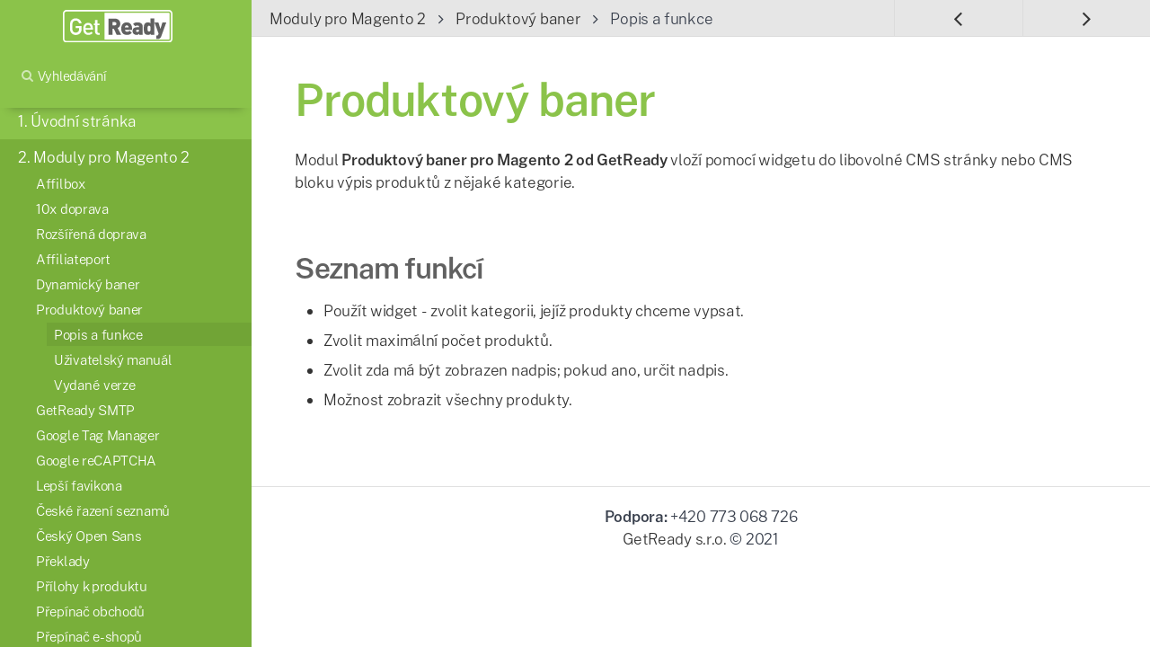

--- FILE ---
content_type: text/html;charset=UTF-8
request_url: https://docs.getready.cz/moduly/ui-product-list/features
body_size: 28235
content:

<!DOCTYPE html>
<html lang="cs">
<head>
    <meta charset="utf-8" />
    <title>Produktový baner &gt; Popis a funkce (GetReady Dokumentace)</title>

    <meta http-equiv="X-UA-Compatible" content="IE=edge">
    <meta name="viewport" content="width=device-width, initial-scale=1">
        <meta name="generator" content="GravCMS" />
    <meta name="description" content="Modul &#039;Produktový baner&#039; lze použít jako widget - zvolit kategorii, jejíž produkty chceme vypsat, zvolit maximální počet produktů, zvolit zda má být zobrazen nadpis, určit nadpis, možnost zobrazit všechny produkty." />

    <link rel="icon" type="image/png" href="/user/themes/docs/images/getready-icon.png" />
    <link rel="canonical" href="https://docs.getready.cz/moduly/ui-product-list/features" />

    <meta property="og:image" content="/user/themes/docs/images/getready-large-logo.png" />
    <meta property="og:image:alt" content="getready-logo" />

    <!-- Global site tag (gtag.js) - Google Analytics -->
    <script async src="https://www.googletagmanager.com/gtag/js?id=UA-45888721-7"></script>
    <script>
    window.dataLayer = window.dataLayer || [];
    function gtag(){dataLayer.push(arguments);}
    gtag('js', new Date());

    gtag('config', 'UA-45888721-7');
    </script>


            
            
    <link href="/user/plugins/breadcrumbs/css/breadcrumbs.css" type="text/css" rel="stylesheet">
<link href="/user/plugins/tntsearch/assets/tntsearch.css" type="text/css" rel="stylesheet">
<link href="/user/themes/learn4/css/fork-awesome.min.css" type="text/css" rel="stylesheet">
<link href="/user/themes/docs/css-compiled/spectre.css" type="text/css" rel="stylesheet">
<link href="/user/themes/docs/css-compiled/theme.css" type="text/css" rel="stylesheet">

    <script src="/system/assets/jquery/jquery-2.x.min.js"></script>
<script src="/user/plugins/tntsearch/assets/tntsearch.js"></script>

</head>
<body id="top" class="sidebar-purple  " data-url="/moduly/ui-product-list/features">
    <div id="page-wrapper" class="off-canvas off-canvas-sidebar-show">
        <!-- off-screen toggle button -->
        <a class="off-canvas-toggle btn btn-primary btn-action" href="#sidebar-id">
            <i class="fa fa-bars"></i>
        </a>

        <div id="sidebar-id" class="learn-sidebar off-canvas-sidebar">
            <!-- off-screen sidebar -->
            

<div class="learn-brand">
    <div id="header">
        <a id="logo" href="https://docs.getready.cz"><img src = "/user/themes/docs/images/getready-logo.svg" /></a>
                <div class="search-options columns">
            <div class="adv-search column"><i class="fa fa-search"></i> <a href="/search">Vyhledávání</a></div>
                    </div>
    </div>
</div>
<div class="learn-nav" data-simplebar>
    <div class="highlightable">
                    <ul class="topics">
                                                    <li class="dd-item loop-index-1 parent_loop- data_level-0" data-nav-id="/">
      <a href="/" 
           
         
        >
        <i class="fa fa-check-square read-icon"></i>
        <span><b>1. </b>Úvodní stránka</span>
      </a>
                   <!-- hidden items not rendered -->             </li>
              <li class="dd-item parent loop-index-2 parent_loop- data_level-0" data-nav-id="/moduly">
      <a href="/moduly" 
           
         
        >
        <i class="fa fa-check-square read-icon"></i>
        <span><b>2. </b>Moduly pro Magento 2</span>
      </a>
                  <ul class="loop-index-2 parent_loop-">
                                    <li class="dd-item loop-index-1 parent_loop-2 data_level-2" data-nav-id="/moduly/affilbox">
      <a href="/moduly/affilbox" 
           
         
        >
        <i class="fa fa-check-square read-icon"></i>
        <span><b></b>Affilbox</span>
      </a>
                   <!-- hidden items not rendered -->             </li>
              <li class="dd-item loop-index-2 parent_loop-2 data_level-2" data-nav-id="/moduly/shipping-methods_custom-shipping">
      <a href="/moduly/shipping-methods_custom-shipping" 
           
         
        >
        <i class="fa fa-check-square read-icon"></i>
        <span><b></b>10x doprava</span>
      </a>
                   <!-- hidden items not rendered -->             </li>
              <li class="dd-item loop-index-3 parent_loop-2 data_level-2" data-nav-id="/moduly/matrixrate">
      <a href="/moduly/matrixrate" 
           
         
        >
        <i class="fa fa-check-square read-icon"></i>
        <span><b></b>Rozšířená doprava</span>
      </a>
                   <!-- hidden items not rendered -->             </li>
              <li class="dd-item loop-index-4 parent_loop-2 data_level-2" data-nav-id="/moduly/tracking_affiliateport">
      <a href="/moduly/tracking_affiliateport" 
           
         
        >
        <i class="fa fa-check-square read-icon"></i>
        <span><b></b>Affiliateport</span>
      </a>
                   <!-- hidden items not rendered -->             </li>
              <li class="dd-item loop-index-5 parent_loop-2 data_level-2" data-nav-id="/moduly/banner-slider">
      <a href="/moduly/banner-slider" 
           
         
        >
        <i class="fa fa-check-square read-icon"></i>
        <span><b></b>Dynamický baner</span>
      </a>
                   <!-- hidden items not rendered -->             </li>
              <li class="dd-item parent loop-index-6 parent_loop-2 data_level-2" data-nav-id="/moduly/ui-product-list">
      <a href="/moduly/ui-product-list" 
           
         
        >
        <i class="fa fa-check-square read-icon"></i>
        <span><b></b>Produktový baner</span>
      </a>
                  <ul class="loop-index-6 parent_loop-2">
                                    <li class="dd-item active loop-index-1 parent_loop-8 data_level-8" data-nav-id="/moduly/ui-product-list/features">
      <a href="/moduly/ui-product-list/features" 
           
                 id="menu_page_active"
         
        >
        <i class="fa fa-check-square read-icon"></i>
        <span><b></b>Popis a funkce</span>
      </a>
                              </li>
              <li class="dd-item loop-index-2 parent_loop-8 data_level-8" data-nav-id="/moduly/ui-product-list/user-manual">
      <a href="/moduly/ui-product-list/user-manual" 
           
         
        >
        <i class="fa fa-check-square read-icon"></i>
        <span><b></b>Uživatelský manuál</span>
      </a>
                              </li>
              <li class="dd-item loop-index-3 parent_loop-8 data_level-8" data-nav-id="/moduly/ui-product-list/changelog">
      <a href="/moduly/ui-product-list/changelog" 
           
         
        >
        <i class="fa fa-check-square read-icon"></i>
        <span><b></b>Vydané verze</span>
      </a>
                              </li>
  
          </ul>
            </li>
              <li class="dd-item loop-index-7 parent_loop-2 data_level-2" data-nav-id="/moduly/smtp">
      <a href="/moduly/smtp" 
           
         
        >
        <i class="fa fa-check-square read-icon"></i>
        <span><b></b>GetReady SMTP</span>
      </a>
                   <!-- hidden items not rendered -->             </li>
              <li class="dd-item loop-index-8 parent_loop-2 data_level-2" data-nav-id="/moduly/tracking_gtm">
      <a href="/moduly/tracking_gtm" 
           
         
        >
        <i class="fa fa-check-square read-icon"></i>
        <span><b></b>Google Tag Manager</span>
      </a>
                   <!-- hidden items not rendered -->             </li>
              <li class="dd-item loop-index-9 parent_loop-2 data_level-2" data-nav-id="/moduly/google-recaptcha-extended">
      <a href="/moduly/google-recaptcha-extended" 
           
         
        >
        <i class="fa fa-check-square read-icon"></i>
        <span><b></b>Google reCAPTCHA</span>
      </a>
                   <!-- hidden items not rendered -->             </li>
              <li class="dd-item loop-index-10 parent_loop-2 data_level-2" data-nav-id="/moduly/ui-favicon">
      <a href="/moduly/ui-favicon" 
           
         
        >
        <i class="fa fa-check-square read-icon"></i>
        <span><b></b>Lepší favikona</span>
      </a>
                   <!-- hidden items not rendered -->             </li>
              <li class="dd-item loop-index-11 parent_loop-2 data_level-2" data-nav-id="/moduly/locale-sort">
      <a href="/moduly/locale-sort" 
           
         
        >
        <i class="fa fa-check-square read-icon"></i>
        <span><b></b>České řazení seznamů</span>
      </a>
                   <!-- hidden items not rendered -->             </li>
              <li class="dd-item loop-index-12 parent_loop-2 data_level-2" data-nav-id="/moduly/opensans-cestina-fix">
      <a href="/moduly/opensans-cestina-fix" 
           
         
        >
        <i class="fa fa-check-square read-icon"></i>
        <span><b></b>Český Open Sans</span>
      </a>
                   <!-- hidden items not rendered -->             </li>
              <li class="dd-item loop-index-13 parent_loop-2 data_level-2" data-nav-id="/moduly/languages-all">
      <a href="/moduly/languages-all" 
           
         
        >
        <i class="fa fa-check-square read-icon"></i>
        <span><b></b>Překlady</span>
      </a>
                   <!-- hidden items not rendered -->             </li>
              <li class="dd-item loop-index-14 parent_loop-2 data_level-2" data-nav-id="/moduly/catalog-product-attachments">
      <a href="/moduly/catalog-product-attachments" 
           
         
        >
        <i class="fa fa-check-square read-icon"></i>
        <span><b></b>Přílohy k produktu</span>
      </a>
                   <!-- hidden items not rendered -->             </li>
              <li class="dd-item loop-index-15 parent_loop-2 data_level-2" data-nav-id="/moduly/store-switcher">
      <a href="/moduly/store-switcher" 
           
         
        >
        <i class="fa fa-check-square read-icon"></i>
        <span><b></b>Přepínač obchodů</span>
      </a>
                   <!-- hidden items not rendered -->             </li>
              <li class="dd-item loop-index-16 parent_loop-2 data_level-2" data-nav-id="/moduly/website-switcher">
      <a href="/moduly/website-switcher" 
           
         
        >
        <i class="fa fa-check-square read-icon"></i>
        <span><b></b>Přepínač e-shopů</span>
      </a>
                   <!-- hidden items not rendered -->             </li>
              <li class="dd-item loop-index-17 parent_loop-2 data_level-2" data-nav-id="/moduly/catalog-category-image-plugin">
      <a href="/moduly/catalog-category-image-plugin" 
           
         
        >
        <i class="fa fa-check-square read-icon"></i>
        <span><b></b>Obrázky v kolekci kategorií</span>
      </a>
                   <!-- hidden items not rendered -->             </li>
              <li class="dd-item loop-index-18 parent_loop-2 data_level-2" data-nav-id="/moduly/admin-ui_order-status-color">
      <a href="/moduly/admin-ui_order-status-color" 
           
         
        >
        <i class="fa fa-check-square read-icon"></i>
        <span><b></b>Obarvené stavy objednávky</span>
      </a>
                   <!-- hidden items not rendered -->             </li>
              <li class="dd-item loop-index-19 parent_loop-2 data_level-2" data-nav-id="/moduly/ui-category-image-link">
      <a href="/moduly/ui-category-image-link" 
           
         
        >
        <i class="fa fa-check-square read-icon"></i>
        <span><b></b>Obrázkový odkaz na kategorii</span>
      </a>
                   <!-- hidden items not rendered -->             </li>
              <li class="dd-item loop-index-20 parent_loop-2 data_level-2" data-nav-id="/moduly/ui-category-pods">
      <a href="/moduly/ui-category-pods" 
           
         
        >
        <i class="fa fa-check-square read-icon"></i>
        <span><b></b>Obrázkový rozcestník</span>
      </a>
                   <!-- hidden items not rendered -->             </li>
              <li class="dd-item loop-index-21 parent_loop-2 data_level-2" data-nav-id="/moduly/maintenance-page">
      <a href="/moduly/maintenance-page" 
           
         
        >
        <i class="fa fa-check-square read-icon"></i>
        <span><b></b>Stránka údržby</span>
      </a>
                   <!-- hidden items not rendered -->             </li>
              <li class="dd-item loop-index-22 parent_loop-2 data_level-2" data-nav-id="/moduly/custom-homepage">
      <a href="/moduly/custom-homepage" 
           
         
        >
        <i class="fa fa-check-square read-icon"></i>
        <span><b></b>Vlastní domovská stránka</span>
      </a>
                   <!-- hidden items not rendered -->             </li>
              <li class="dd-item loop-index-23 parent_loop-2 data_level-2" data-nav-id="/moduly/combi">
      <a href="/moduly/combi" 
           
         
        >
        <i class="fa fa-check-square read-icon"></i>
        <span><b></b>Kombinace</span>
      </a>
                   <!-- hidden items not rendered -->             </li>
              <li class="dd-item loop-index-24 parent_loop-2 data_level-2" data-nav-id="/moduly/vat_vat-validation">
      <a href="/moduly/vat_vat-validation" 
           
         
        >
        <i class="fa fa-check-square read-icon"></i>
        <span><b></b>Online validace DIČ</span>
      </a>
                   <!-- hidden items not rendered -->             </li>
              <li class="dd-item loop-index-25 parent_loop-2 data_level-2" data-nav-id="/moduly/checkout_zip-format">
      <a href="/moduly/checkout_zip-format" 
           
         
        >
        <i class="fa fa-check-square read-icon"></i>
        <span><b></b>Formát PSČ</span>
      </a>
                   <!-- hidden items not rendered -->             </li>
              <li class="dd-item loop-index-26 parent_loop-2 data_level-2" data-nav-id="/moduly/force-login">
      <a href="/moduly/force-login" 
           
         
        >
        <i class="fa fa-check-square read-icon"></i>
        <span><b></b>Vynucené přihlášení</span>
      </a>
                   <!-- hidden items not rendered -->             </li>
              <li class="dd-item loop-index-27 parent_loop-2 data_level-2" data-nav-id="/moduly/street-house-number-validator">
      <a href="/moduly/street-house-number-validator" 
           
         
        >
        <i class="fa fa-check-square read-icon"></i>
        <span><b></b>Kontrola adresy - ulice a č. p.</span>
      </a>
                   <!-- hidden items not rendered -->             </li>
              <li class="dd-item loop-index-28 parent_loop-2 data_level-2" data-nav-id="/moduly/custom-scripts">
      <a href="/moduly/custom-scripts" 
           
         
        >
        <i class="fa fa-check-square read-icon"></i>
        <span><b></b>Vlastní Skripty</span>
      </a>
                   <!-- hidden items not rendered -->             </li>
              <li class="dd-item loop-index-29 parent_loop-2 data_level-2" data-nav-id="/moduly/ordercomments">
      <a href="/moduly/ordercomments" 
           
         
        >
        <i class="fa fa-check-square read-icon"></i>
        <span><b></b>Poznámka u objednávky</span>
      </a>
                   <!-- hidden items not rendered -->             </li>
              <li class="dd-item loop-index-30 parent_loop-2 data_level-2" data-nav-id="/moduly/ui_advanced-search-homepage-filter">
      <a href="/moduly/ui_advanced-search-homepage-filter" 
           
         
        >
        <i class="fa fa-check-square read-icon"></i>
        <span><b></b>Rozšířené vyhledávání s filtrací</span>
      </a>
                   <!-- hidden items not rendered -->             </li>
              <li class="dd-item loop-index-31 parent_loop-2 data_level-2" data-nav-id="/moduly/payment-methods_payment-gateway-csob">
      <a href="/moduly/payment-methods_payment-gateway-csob" 
           
         
        >
        <i class="fa fa-check-square read-icon"></i>
        <span><b></b>Platební brána ČSOB</span>
      </a>
                   <!-- hidden items not rendered -->             </li>
              <li class="dd-item loop-index-32 parent_loop-2 data_level-2" data-nav-id="/moduly/customer-registration">
      <a href="/moduly/customer-registration" 
           
         
        >
        <i class="fa fa-check-square read-icon"></i>
        <span><b></b>Registrace zákazníků</span>
      </a>
                   <!-- hidden items not rendered -->             </li>
              <li class="dd-item loop-index-33 parent_loop-2 data_level-2" data-nav-id="/moduly/fastorder">
      <a href="/moduly/fastorder" 
           
         
        >
        <i class="fa fa-check-square read-icon"></i>
        <span><b></b>Rychlá objednávka</span>
      </a>
                   <!-- hidden items not rendered -->             </li>
              <li class="dd-item loop-index-34 parent_loop-2 data_level-2" data-nav-id="/moduly/tracking_fb-pixel">
      <a href="/moduly/tracking_fb-pixel" 
           
         
        >
        <i class="fa fa-check-square read-icon"></i>
        <span><b></b>Meta Pixel</span>
      </a>
                   <!-- hidden items not rendered -->             </li>
              <li class="dd-item loop-index-35 parent_loop-2 data_level-2" data-nav-id="/moduly/catalog_product-price-history">
      <a href="/moduly/catalog_product-price-history" 
           
         
        >
        <i class="fa fa-check-square read-icon"></i>
        <span><b></b>Nejnižší cena za posledních 30 dní</span>
      </a>
                   <!-- hidden items not rendered -->             </li>
              <li class="dd-item loop-index-36 parent_loop-2 data_level-2" data-nav-id="/moduly/tracking_sklik">
      <a href="/moduly/tracking_sklik" 
           
         
        >
        <i class="fa fa-check-square read-icon"></i>
        <span><b></b>Sklik</span>
      </a>
                   <!-- hidden items not rendered -->             </li>
              <li class="dd-item loop-index-37 parent_loop-2 data_level-2" data-nav-id="/moduly/cart_add-to-cart-limit">
      <a href="/moduly/cart_add-to-cart-limit" 
           
         
        >
        <i class="fa fa-check-square read-icon"></i>
        <span><b></b>Omezení košíku</span>
      </a>
                   <!-- hidden items not rendered -->             </li>
              <li class="dd-item loop-index-38 parent_loop-2 data_level-2" data-nav-id="/moduly/dfens_customer-registration-filter">
      <a href="/moduly/dfens_customer-registration-filter" 
           
         
        >
        <i class="fa fa-check-square read-icon"></i>
        <span><b></b>Antispam registrace zákazníka</span>
      </a>
                   <!-- hidden items not rendered -->             </li>
              <li class="dd-item loop-index-39 parent_loop-2 data_level-2" data-nav-id="/moduly/csp">
      <a href="/moduly/csp" 
           
         
        >
        <i class="fa fa-check-square read-icon"></i>
        <span><b></b>Zabezpečení CSP</span>
      </a>
                   <!-- hidden items not rendered -->             </li>
              <li class="dd-item loop-index-40 parent_loop-2 data_level-2" data-nav-id="/moduly/hide-price">
      <a href="/moduly/hide-price" 
           
         
        >
        <i class="fa fa-check-square read-icon"></i>
        <span><b></b>Schovat cenu</span>
      </a>
                   <!-- hidden items not rendered -->             </li>
              <li class="dd-item loop-index-41 parent_loop-2 data_level-2" data-nav-id="/moduly/seo_structured-data">
      <a href="/moduly/seo_structured-data" 
           
         
        >
        <i class="fa fa-check-square read-icon"></i>
        <span><b></b>Strukturovaná data</span>
      </a>
                   <!-- hidden items not rendered -->             </li>
              <li class="dd-item loop-index-42 parent_loop-2 data_level-2" data-nav-id="/moduly/search-autocomplete">
      <a href="/moduly/search-autocomplete" 
           
         
        >
        <i class="fa fa-check-square read-icon"></i>
        <span><b></b>Našeptávání pro vyhledávání</span>
      </a>
                   <!-- hidden items not rendered -->             </li>
              <li class="dd-item loop-index-43 parent_loop-2 data_level-2" data-nav-id="/moduly/ui-qty-plus-minus">
      <a href="/moduly/ui-qty-plus-minus" 
           
         
        >
        <i class="fa fa-check-square read-icon"></i>
        <span><b></b>Množství - plus a minus</span>
      </a>
                   <!-- hidden items not rendered -->             </li>
              <li class="dd-item loop-index-44 parent_loop-2 data_level-2" data-nav-id="/moduly/shipping-methods_ceska-posta_balikovna">
      <a href="/moduly/shipping-methods_ceska-posta_balikovna" 
           
         
        >
        <i class="fa fa-check-square read-icon"></i>
        <span><b></b>Balíkovna</span>
      </a>
                   <!-- hidden items not rendered -->             </li>
              <li class="dd-item loop-index-45 parent_loop-2 data_level-2" data-nav-id="/moduly/shipping-methods_zasilkovna">
      <a href="/moduly/shipping-methods_zasilkovna" 
           
         
        >
        <i class="fa fa-check-square read-icon"></i>
        <span><b></b>Zásilkovna</span>
      </a>
                   <!-- hidden items not rendered -->             </li>
              <li class="dd-item loop-index-46 parent_loop-2 data_level-2" data-nav-id="/moduly/international-telephone-input">
      <a href="/moduly/international-telephone-input" 
           
         
        >
        <i class="fa fa-check-square read-icon"></i>
        <span><b></b>Mezinárodní formát telefonního čísla</span>
      </a>
                   <!-- hidden items not rendered -->             </li>
              <li class="dd-item loop-index-47 parent_loop-2 data_level-2" data-nav-id="/moduly/ui_stock-status">
      <a href="/moduly/ui_stock-status" 
           
         
        >
        <i class="fa fa-check-square read-icon"></i>
        <span><b></b>Třídění podle dostupnosti produktu</span>
      </a>
                   <!-- hidden items not rendered -->             </li>
              <li class="dd-item loop-index-48 parent_loop-2 data_level-2" data-nav-id="/moduly/catalog_grouped-product-total-price-component">
      <a href="/moduly/catalog_grouped-product-total-price-component" 
           
         
        >
        <i class="fa fa-check-square read-icon"></i>
        <span><b></b>Seskupený produkt - aktualizace ceny</span>
      </a>
                   <!-- hidden items not rendered -->             </li>
              <li class="dd-item loop-index-49 parent_loop-2 data_level-2" data-nav-id="/moduly/catalog_product-variants">
      <a href="/moduly/catalog_product-variants" 
           
         
        >
        <i class="fa fa-check-square read-icon"></i>
        <span><b></b>Varianty produktu</span>
      </a>
                   <!-- hidden items not rendered -->             </li>
              <li class="dd-item loop-index-50 parent_loop-2 data_level-2" data-nav-id="/moduly/checkout_buy-as-company">
      <a href="/moduly/checkout_buy-as-company" 
           
         
        >
        <i class="fa fa-check-square read-icon"></i>
        <span><b></b>Nákup na firmu</span>
      </a>
                   <!-- hidden items not rendered -->             </li>
              <li class="dd-item loop-index-51 parent_loop-2 data_level-2" data-nav-id="/moduly/sales_sales-rule-code">
      <a href="/moduly/sales_sales-rule-code" 
           
         
        >
        <i class="fa fa-check-square read-icon"></i>
        <span><b></b>Kód pravidla</span>
      </a>
                   <!-- hidden items not rendered -->             </li>
  
          </ul>
            </li>
              <li class="dd-item loop-index-3 parent_loop- data_level-0" data-nav-id="/opravy">
      <a href="/opravy" 
           
         
        >
        <i class="fa fa-check-square read-icon"></i>
        <span><b>3. </b>Opravy pro Magento 2</span>
      </a>
                   <!-- hidden items not rendered -->             </li>
              <li class="dd-item loop-index-4 parent_loop- data_level-0" data-nav-id="/prirucka">
      <a href="/prirucka" 
           
         
        >
        <i class="fa fa-check-square read-icon"></i>
        <span><b>4. </b>Příručka pro Magento 2</span>
      </a>
                   <!-- hidden items not rendered -->             </li>
  
                            </ul>
                <hr />

        <a class="side-tools padding" href="#" data-clear-history-toggle>
            <i class="fa fa-fw fa-history"></i> Smazat historii
        </a><br/>
    </div>
</div>
        </div>

        <a class="off-canvas-overlay" href="#close"></a>

        <div class="learn-content off-canvas-content">
                            <div id="top-bar">
  
      
<div id="breadcrumbs" itemscope itemtype="http://data-vocabulary.org/Breadcrumb">
                                            <a href="/moduly" itemprop="url"><span itemprop="title">Moduly pro Magento 2</span></a>
                        <i class="fa fa-angle-right"></i>
                                                <a href="/moduly/ui-product-list" itemprop="url"><span itemprop="title">Produktový baner</span></a>
                        <i class="fa fa-angle-right"></i>
                                                <span itemprop="title">Popis a funkce</span>
                        </div>
  
  <div id="navigation">
              <a class="nav-prev tooltip tooltip-bottom" data-tooltip="Předcházející stránka [&larr;]" href="/moduly/ui-product-list"> <i class="fa fa-angle-left"></i></a>
              <a class="nav-next tooltip tooltip-bottom" data-tooltip="Další stránka [&rarr;]" href="/moduly/ui-product-list/user-manual"><i class="fa fa-angle-right"></i></a>
      </div>
  <div class="progress"></div>
</div>


            
            <section id="start">
                                    <section id="body-wrapper" class="section">
                        <section class="container grid-xl">
                                                            
                                                            
    <div id="body-inner" class="highlightable">
    <h1>Produktový baner</h1>
    <p>
    	<!-- popis modulu o čem to je -->
<!-- Do textu je nutné začlenit tučně Marketing_Name z airtable -->
<p>Modul <strong>Produktový baner pro Magento 2 od GetReady</strong> vloží pomocí widgetu do libovolné CMS stránky nebo CMS bloku výpis produktů z nějaké kategorie.   </p>
<!-- Produkty jsou zobrazeny jako slider. -->
<h2>Seznam funkcí</h2>
<!-- odrážkový seznam funkcí, které modul poskytuje nebo upravuje -->
<ul>
<li>Použít widget - zvolit kategorii, jejíž produkty chceme vypsat.</li>
<li>Zvolit maximální počet produktů.</li>
<li>Zvolit zda má být zobrazen nadpis; pokud ano, určit nadpis.</li>
<li>Možnost zobrazit všechny produkty.</li>
</ul>
    </p>
</div>

    <!-- github-note.html.twig -->
                        </section>
                    </section>
                            </section>

                            <section id="footer" class="section">
    <section class="container grid-xl">        
                                <p>
        <strong>Podpora:</strong>&nbsp;+420&nbsp;773&nbsp;068&nbsp;726  
        <br><a href="https://www.getready.cz/" target="_blank">GetReady s.r.o.</a> &copy; 2021
        </p>
    </section>
</section>
                    </div>
    </div>

            <!--<script src="https://unpkg.com/simplebar@4.0.0-alpha.4/dist/simplebar.min.js"></script>-->
        <!-- replaced by unminified version, stored locally -->
        <script src="/user/themes/docs/js/simplebar.js"></script>
<script src="/user/themes/learn4/js/learn4.js"></script>

    </body>
</html>


--- FILE ---
content_type: text/css
request_url: https://docs.getready.cz/user/themes/docs/css-compiled/spectre.css
body_size: 61134
content:
/*! Spectre.css v0.5.8 | MIT License | github.com/picturepan2/spectre */
/* Manually forked from Normalize.css */
/* normalize.css v5.0.0 | MIT License | github.com/necolas/normalize.css */
/** 1. Change the default font family in all browsers (opinionated). 2. Correct the line height in all browsers. 3. Prevent adjustments of font size after orientation changes in IE on Windows Phone and in iOS. */
/* Document ========================================================================== */
html { font-family: sans-serif; /* 1 */ -ms-text-size-adjust: 100%; /* 3 */ -webkit-text-size-adjust: 100%; /* 3 */ }

/* Sections ========================================================================== */
/** Remove the margin in all browsers (opinionated). */
body { margin: 0; }

/** Add the correct display in IE 9-. */
article, aside, footer, header, nav, section { display: block; }

/** Correct the font size and margin on `h1` elements within `section` and `article` contexts in Chrome, Firefox, and Safari. */
h1 { font-size: 2em; margin: 0.67em 0; }

/* Grouping content ========================================================================== */
/** Add the correct display in IE 9-. 1. Add the correct display in IE. */
figcaption, figure, main { /* 1 */ display: block; }

/** Add the correct margin in IE 8 (removed). */
/** 1. Add the correct box sizing in Firefox. 2. Show the overflow in Edge and IE. */
hr { box-sizing: content-box; /* 1 */ height: 0; /* 1 */ overflow: visible; /* 2 */ }

/** 1. Correct the inheritance and scaling of font size in all browsers. (removed) 2. Correct the odd `em` font sizing in all browsers. */
/* Text-level semantics ========================================================================== */
/** 1. Remove the gray background on active links in IE 10. 2. Remove gaps in links underline in iOS 8+ and Safari 8+. */
a { background-color: transparent; /* 1 */ -webkit-text-decoration-skip: objects; /* 2 */ }

/** Remove the outline on focused links when they are also active or hovered in all browsers (opinionated). */
a:active, a:hover { outline-width: 0; }

/** Modify default styling of address. */
address { font-style: normal; }

/** 1. Remove the bottom border in Firefox 39-. 2. Add the correct text decoration in Chrome, Edge, IE, Opera, and Safari. (removed) */
/** Prevent the duplicate application of `bolder` by the next rule in Safari 6. */
b, strong { font-weight: inherit; }

/** Add the correct font weight in Chrome, Edge, and Safari. */
b, strong { font-weight: bolder; }

/** 1. Correct the inheritance and scaling of font size in all browsers. 2. Correct the odd `em` font sizing in all browsers. */
code, kbd, pre, samp { font-family: "Hack", monospace; /* 1 (changed) */ font-size: 1em; /* 2 */ }

/** Add the correct font style in Android 4.3-. */
dfn { font-style: italic; }

/** Add the correct background and color in IE 9-. (Removed) */
/** Add the correct font size in all browsers. */
small { font-size: 80%; font-weight: 400; /* (added) */ }

/** Prevent `sub` and `sup` elements from affecting the line height in all browsers. */
sub, sup { font-size: 75%; line-height: 0; position: relative; vertical-align: baseline; }

sub { bottom: -0.25em; }

sup { top: -0.5em; }

/* Embedded content ========================================================================== */
/** Add the correct display in IE 9-. */
audio, video { display: inline-block; }

/** Add the correct display in iOS 4-7. */
audio:not([controls]) { display: none; height: 0; }

/** Remove the border on images inside links in IE 10-. */
img { border-style: none; }

/** Hide the overflow in IE. */
svg:not(:root) { overflow: hidden; }

/* Forms ========================================================================== */
/** 1. Change the font styles in all browsers (opinionated). 2. Remove the margin in Firefox and Safari. */
button, input, optgroup, select, textarea { font-family: inherit; /* 1 (changed) */ font-size: inherit; /* 1 (changed) */ line-height: inherit; /* 1 (changed) */ margin: 0; /* 2 */ }

/** Show the overflow in IE. 1. Show the overflow in Edge. */
button, input { /* 1 */ overflow: visible; }

/** Remove the inheritance of text transform in Edge, Firefox, and IE. 1. Remove the inheritance of text transform in Firefox. */
button, select { /* 1 */ text-transform: none; }

/** 1. Prevent a WebKit bug where (2) destroys native `audio` and `video` controls in Android 4. 2. Correct the inability to style clickable types in iOS and Safari. */
button, html [type="button"], [type="reset"], [type="submit"] { -webkit-appearance: button; /* 2 */ }

/** Remove the inner border and padding in Firefox. */
button::-moz-focus-inner, [type="button"]::-moz-focus-inner, [type="reset"]::-moz-focus-inner, [type="submit"]::-moz-focus-inner { border-style: none; padding: 0; }

/** Restore the focus styles unset by the previous rule (removed). */
/** Change the border, margin, and padding in all browsers (opinionated) (changed). */
fieldset { border: 0; margin: 0; padding: 0; }

/** 1. Correct the text wrapping in Edge and IE. 2. Correct the color inheritance from `fieldset` elements in IE. 3. Remove the padding so developers are not caught out when they zero out `fieldset` elements in all browsers. */
legend { box-sizing: border-box; /* 1 */ color: inherit; /* 2 */ display: table; /* 1 */ max-width: 100%; /* 1 */ padding: 0; /* 3 */ white-space: normal; /* 1 */ }

/** 1. Add the correct display in IE 9-. 2. Add the correct vertical alignment in Chrome, Firefox, and Opera. */
progress { display: inline-block; /* 1 */ vertical-align: baseline; /* 2 */ }

/** Remove the default vertical scrollbar in IE. */
textarea { overflow: auto; }

/** 1. Add the correct box sizing in IE 10-. 2. Remove the padding in IE 10-. */
[type="checkbox"], [type="radio"] { box-sizing: border-box; /* 1 */ padding: 0; /* 2 */ }

/** Correct the cursor style of increment and decrement buttons in Chrome. */
[type="number"]::-webkit-inner-spin-button, [type="number"]::-webkit-outer-spin-button { height: auto; }

/** 1. Correct the odd appearance in Chrome and Safari. 2. Correct the outline style in Safari. */
[type="search"] { -webkit-appearance: textfield; /* 1 */ outline-offset: -2px; /* 2 */ }

/** Remove the inner padding and cancel buttons in Chrome and Safari on macOS. */
[type="search"]::-webkit-search-cancel-button, [type="search"]::-webkit-search-decoration { -webkit-appearance: none; }

/** 1. Correct the inability to style clickable types in iOS and Safari. 2. Change font properties to `inherit` in Safari. */
::-webkit-file-upload-button { -webkit-appearance: button; /* 1 */ font: inherit; /* 2 */ }

/* Interactive ========================================================================== */
/* Add the correct display in IE 9-. 1. Add the correct display in Edge, IE, and Firefox. */
details, menu { display: block; }

/* Add the correct display in all browsers. */
summary { display: list-item; outline: none; }

/* Scripting ========================================================================== */
/** Add the correct display in IE 9-. */
canvas { display: inline-block; }

/** Add the correct display in IE. */
template { display: none; }

/* Hidden ========================================================================== */
/** Add the correct display in IE 10-. */
[hidden] { display: none; }

*, *::before, *::after { box-sizing: inherit; }

html { box-sizing: border-box; font-size: 20px; line-height: 1.5; -webkit-tap-highlight-color: transparent; }

body { background: #fff; color: #3a414e; font-family: "Public Sans", "Helvetica Neue", sans-serif; font-size: 0.85rem; overflow-x: hidden; text-rendering: optimizeLegibility; }

a { color: #1195dc; outline: none; text-decoration: none; }

a:focus { box-shadow: 0 0 0 0.1rem rgba(26, 163, 237, 0.2); }

a:focus, a:hover, a:active, a.active { color: #0e75ad; text-decoration: underline; }

a:visited { color: #32acef; }

h1, h2, h3, h4, h5, h6 { color: inherit; font-weight: 500; line-height: 1.2; margin-bottom: .5em; margin-top: 0; }

.h1, .h2, .h3, .h4, .h5, .h6 { font-weight: 500; }

h1, .h1 { font-size: 2rem; }

h2, .h2 { font-size: 1.6rem; }

h3, .h3 { font-size: 1.4rem; }

h4, .h4 { font-size: 1.2rem; }

h5, .h5 { font-size: 1rem; }

h6, .h6 { font-size: .8rem; }

p { margin: 0 0 1.2rem; }

a, ins, u { -webkit-text-decoration-skip: ink edges; text-decoration-skip: ink edges; }

abbr[title] { border-bottom: 0.05rem dotted; cursor: help; text-decoration: none; }

kbd { border-radius: 0.1rem; line-height: 1.25; padding: .1rem .2rem; background: #454d5d; color: #fff; font-size: 0.7rem; }

mark { background: #ffe9b3; color: #3a414e; border-bottom: 0.05rem solid #ffd367; border-radius: 0.1rem; padding: 0.05rem 0.1rem 0; }

blockquote { border-left: 0.1rem solid #e7e9ed; margin-left: 0; padding: 0.4rem 0.8rem; }

blockquote p:last-child { margin-bottom: 0; }

ul, ol { margin: 0.8rem 0 0.8rem 0.8rem; padding: 0; }

ul ul, ul ol, ol ul, ol ol { margin: 0.8rem 0 0.8rem 0.8rem; }

ul li, ol li { margin-top: 0.4rem; }

ul { list-style: disc inside; }

ul ul { list-style-type: circle; }

ol { list-style: decimal inside; }

ol ol { list-style-type: lower-alpha; }

dl dt { font-weight: bold; }

dl dd { margin: 0.4rem 0 0.8rem 0; }

html:lang(zh), html:lang(zh-Hans), .lang-zh, .lang-zh-hans { font-family: -apple-system, system-ui, BlinkMacSystemFont, "Segoe UI", Roboto, "PingFang SC", "Hiragino Sans GB", "Microsoft YaHei", "Helvetica Neue", sans-serif; }

html:lang(zh-Hant), .lang-zh-hant { font-family: -apple-system, system-ui, BlinkMacSystemFont, "Segoe UI", Roboto, "PingFang TC", "Hiragino Sans CNS", "Microsoft JhengHei", "Helvetica Neue", sans-serif; }

html:lang(ja), .lang-ja { font-family: -apple-system, system-ui, BlinkMacSystemFont, "Segoe UI", Roboto, "Hiragino Sans", "Hiragino Kaku Gothic Pro", "Yu Gothic", YuGothic, Meiryo, "Helvetica Neue", sans-serif; }

html:lang(ko), .lang-ko { font-family: -apple-system, system-ui, BlinkMacSystemFont, "Segoe UI", Roboto, "Malgun Gothic", "Helvetica Neue", sans-serif; }

:lang(zh) ins, :lang(zh) u, :lang(ja) ins, :lang(ja) u, .lang-cjk ins, .lang-cjk u { border-bottom: 0.05rem solid; text-decoration: none; }

:lang(zh) del + del, :lang(zh) del + s, :lang(zh) ins + ins, :lang(zh) ins + u, :lang(zh) s + del, :lang(zh) s + s, :lang(zh) u + ins, :lang(zh) u + u, :lang(ja) del + del, :lang(ja) del + s, :lang(ja) ins + ins, :lang(ja) ins + u, :lang(ja) s + del, :lang(ja) s + s, :lang(ja) u + ins, :lang(ja) u + u, .lang-cjk del + del, .lang-cjk del + s, .lang-cjk ins + ins, .lang-cjk ins + u, .lang-cjk s + del, .lang-cjk s + s, .lang-cjk u + ins, .lang-cjk u + u { margin-left: .125em; }

.table { border-collapse: collapse; border-spacing: 0; width: 100%; text-align: left; }

.table.table-striped tbody tr:nth-of-type(odd) { background: #f8f9fa; }

.table tbody tr.active, .table.table-striped tbody tr.active { background: #f0f1f4; }

.table.table-hover tbody tr:hover { background: #f0f1f4; }

.table.table-scroll { display: block; overflow-x: auto; padding-bottom: .75rem; white-space: nowrap; }

.table td, .table th { border-bottom: 0.05rem solid #e7e9ed; padding: 0.6rem 0.4rem; }

.table th { border-bottom-width: 0.1rem; }

.btn, .button { -webkit-appearance: none; -moz-appearance: none; appearance: none; background: #fff; border: 0.05rem solid #1AA3ED; border-radius: 0.1rem; color: #1AA3ED; cursor: pointer; display: inline-block; font-size: 0.85rem; height: 1.8rem; line-height: 1.2rem; outline: none; padding: 0.25rem 0.4rem; text-align: center; text-decoration: none; transition: background .2s, border .2s, box-shadow .2s, color .2s; -webkit-user-select: none; -moz-user-select: none; -ms-user-select: none; user-select: none; vertical-align: middle; white-space: nowrap; }

.btn:focus, .button:focus { box-shadow: 0 0 0 0.1rem rgba(26, 163, 237, 0.2); }

.btn:focus, .button:focus, .btn:hover, .button:hover { background: #38C5C7; border-color: #129be6; text-decoration: none; }

.btn:active, .button:active, .btn.active, .active.button { background: #129be6; border-color: #108bce; color: #fff; text-decoration: none; }

.btn:active.loading::after, .button:active.loading::after, .btn.active.loading::after, .active.loading.button::after { border-bottom-color: #fff; border-left-color: #fff; }

.btn[disabled], .button[disabled], .btn:disabled, .button:disabled, .btn.disabled, .disabled.button { cursor: default; opacity: .5; pointer-events: none; }

.btn.btn-primary, .btn-primary.button { background: #1AA3ED; border-color: #129be6; color: #fff; }

.btn.btn-primary:focus, .btn-primary.button:focus, .btn.btn-primary:hover, .btn-primary.button:hover { background: #1195dc; border-color: #108bce; color: #fff; }

.btn.btn-primary:active, .btn-primary.button:active, .btn.btn-primary.active, .btn-primary.active.button { background: #118fd3; border-color: #0f85c5; color: #fff; }

.btn.btn-primary.loading::after, .btn-primary.loading.button::after { border-bottom-color: #fff; border-left-color: #fff; }

.btn.btn-success, .btn-success.button { background: #32b643; border-color: #2faa3f; color: #fff; }

.btn.btn-success:focus, .btn-success.button:focus { box-shadow: 0 0 0 0.1rem rgba(50, 182, 67, 0.2); }

.btn.btn-success:focus, .btn-success.button:focus, .btn.btn-success:hover, .btn-success.button:hover { background: #30ae40; border-color: #2da23c; color: #fff; }

.btn.btn-success:active, .btn-success.button:active, .btn.btn-success.active, .btn-success.active.button { background: #2a9a39; border-color: #278e34; color: #fff; }

.btn.btn-success.loading::after, .btn-success.loading.button::after { border-bottom-color: #fff; border-left-color: #fff; }

.btn.btn-error, .btn-error.button { background: #e85600; border-color: #d95000; color: #fff; }

.btn.btn-error:focus, .btn-error.button:focus { box-shadow: 0 0 0 0.1rem rgba(232, 86, 0, 0.2); }

.btn.btn-error:focus, .btn-error.button:focus, .btn.btn-error:hover, .btn-error.button:hover { background: #de5200; border-color: #cf4d00; color: #fff; }

.btn.btn-error:active, .btn-error.button:active, .btn.btn-error.active, .btn-error.active.button { background: #c44900; border-color: #b54300; color: #fff; }

.btn.btn-error.loading::after, .btn-error.loading.button::after { border-bottom-color: #fff; border-left-color: #fff; }

.btn.btn-link, .btn-link.button { background: transparent; border-color: transparent; color: #1195dc; }

.btn.btn-link:focus, .btn-link.button:focus, .btn.btn-link:hover, .btn-link.button:hover, .btn.btn-link:active, .btn-link.button:active, .btn.btn-link.active, .btn-link.active.button { color: #0e75ad; }

.btn.btn-sm, .btn-sm.button { font-size: 0.7rem; height: 1.4rem; padding: 0.05rem 0.3rem; }

.btn.btn-lg, .btn-lg.button { font-size: 0.9rem; height: 2rem; padding: 0.35rem 0.6rem; }

.btn.btn-block, .btn-block.button { display: block; width: 100%; }

.btn.btn-action, .btn-action.button { width: 1.8rem; padding-left: 0; padding-right: 0; }

.btn.btn-action.btn-sm, .btn-action.btn-sm.button { width: 1.4rem; }

.btn.btn-action.btn-lg, .btn-action.btn-lg.button { width: 2rem; }

.btn.btn-clear, .btn-clear.button { background: transparent; border: 0; color: currentColor; height: 1rem; line-height: 0.8rem; margin-left: 0.2rem; margin-right: -2px; opacity: 1; padding: 0.1rem; text-decoration: none; width: 1rem; }

.btn.btn-clear:focus, .btn-clear.button:focus, .btn.btn-clear:hover, .btn-clear.button:hover { background: rgba(248, 249, 250, 0.5); opacity: .95; }

.btn.btn-clear::before, .btn-clear.button::before { content: "\2715"; }

.btn-group { display: -ms-inline-flexbox; display: inline-flex; -ms-flex-wrap: wrap; flex-wrap: wrap; }

.btn-group .btn, .btn-group .button { -ms-flex: 1 0 auto; flex: 1 0 auto; }

.btn-group .btn:first-child:not(:last-child), .btn-group .button:first-child:not(:last-child) { border-bottom-right-radius: 0; border-top-right-radius: 0; }

.btn-group .btn:not(:first-child):not(:last-child), .btn-group .button:not(:first-child):not(:last-child) { border-radius: 0; margin-left: -0.05rem; }

.btn-group .btn:last-child:not(:first-child), .btn-group .button:last-child:not(:first-child) { border-bottom-left-radius: 0; border-top-left-radius: 0; margin-left: -0.05rem; }

.btn-group .btn:focus, .btn-group .button:focus, .btn-group .btn:hover, .btn-group .button:hover, .btn-group .btn:active, .btn-group .button:active, .btn-group .btn.active, .btn-group .active.button { z-index: 1; }

.btn-group.btn-group-block { display: -ms-flexbox; display: flex; }

.btn-group.btn-group-block .btn, .btn-group.btn-group-block .button { -ms-flex: 1 0 0px; flex: 1 0 0; }

.form-group:not(:last-child) { margin-bottom: 0.4rem; }

fieldset { margin-bottom: 0.8rem; }

legend { font-size: 0.9rem; font-weight: 500; margin-bottom: 0.8rem; }

.form-label { display: block; line-height: 1.2rem; padding: 0.3rem 0; }

.form-label.label-sm { font-size: 0.7rem; padding: 0.1rem 0; }

.form-label.label-lg { font-size: 0.9rem; padding: 0.4rem 0; }

.form-input, .search-input, [data-grav-field="array"] input, [data-grav-field="array"] textarea { -webkit-appearance: none; -moz-appearance: none; appearance: none; background: #fff; background-image: none; border: 0.05rem solid #caced7; border-radius: 0.1rem; color: #3a414e; display: block; font-size: 0.85rem; height: 1.8rem; line-height: 1.2rem; max-width: 100%; outline: none; padding: 0.25rem 0.4rem; position: relative; transition: background .2s, border .2s, box-shadow .2s, color .2s; width: 100%; }

.form-input:focus, .search-input:focus, [data-grav-field="array"] input:focus, [data-grav-field="array"] textarea:focus { box-shadow: 0 0 0 0.1rem rgba(26, 163, 237, 0.2); border-color: #1AA3ED; }

.form-input:-ms-input-placeholder, .search-input:-ms-input-placeholder, [data-grav-field="array"] input:-ms-input-placeholder, [data-grav-field="array"] textarea:-ms-input-placeholder { color: #acb3c2; }

.form-input::-ms-input-placeholder, .search-input::-ms-input-placeholder, [data-grav-field="array"] input::-ms-input-placeholder, [data-grav-field="array"] textarea::-ms-input-placeholder { color: #acb3c2; }

.form-input::placeholder, .search-input::placeholder, [data-grav-field="array"] input::placeholder, [data-grav-field="array"] textarea::placeholder { color: #acb3c2; }

.form-input.input-sm, .input-sm.search-input, [data-grav-field="array"] input.input-sm, [data-grav-field="array"] textarea.input-sm { font-size: 0.7rem; height: 1.4rem; padding: 0.05rem 0.3rem; }

.form-input.input-lg, .input-lg.search-input, [data-grav-field="array"] input.input-lg, [data-grav-field="array"] textarea.input-lg { font-size: 0.9rem; height: 2rem; padding: 0.35rem 0.6rem; }

.form-input.input-inline, .input-inline.search-input, [data-grav-field="array"] input.input-inline, [data-grav-field="array"] textarea.input-inline { display: inline-block; vertical-align: middle; width: auto; }

.form-input[type="file"], .search-input[type="file"], [data-grav-field="array"] input[type="file"], [data-grav-field="array"] textarea[type="file"] { height: auto; }

textarea.form-input, textarea.search-input, [data-grav-field="array"] textarea, textarea.form-input.input-lg, textarea.input-lg.search-input, [data-grav-field="array"] textarea.input-lg, textarea.form-input.input-sm, textarea.input-sm.search-input, [data-grav-field="array"] textarea.input-sm { height: auto; }

.form-input-hint { color: #acb3c2; font-size: 0.7rem; margin-top: 0.2rem; }

.has-success .form-input-hint, .is-success + .form-input-hint { color: #32b643; }

.has-error .form-input-hint, .is-error + .form-input-hint { color: #e85600; }

.form-select { -webkit-appearance: none; -moz-appearance: none; appearance: none; border: 0.05rem solid #caced7; border-radius: 0.1rem; color: inherit; font-size: 0.85rem; height: 1.8rem; line-height: 1.2rem; outline: none; padding: 0.25rem 0.4rem; vertical-align: middle; width: 100%; background: #fff; }

.form-select:focus { box-shadow: 0 0 0 0.1rem rgba(26, 163, 237, 0.2); border-color: #1AA3ED; }

.form-select::-ms-expand { display: none; }

.form-select.select-sm { font-size: 0.7rem; height: 1.4rem; padding: 0.05rem 1.1rem 0.05rem 0.3rem; }

.form-select.select-lg { font-size: 0.9rem; height: 2rem; padding: 0.35rem 1.4rem 0.35rem 0.6rem; }

.form-select[size], .form-select[multiple] { height: auto; padding: 0.25rem 0.4rem; }

.form-select[size] option, .form-select[multiple] option { padding: 0.1rem 0.2rem; }

.form-select:not([multiple]):not([size]) { background: #fff url("data:image/svg+xml;charset=utf8,%3Csvg%20xmlns='http://www.w3.org/2000/svg'%20viewBox='0%200%204%205'%3E%3Cpath%20fill='%23667189'%20d='M2%200L0%202h4zm0%205L0%203h4z'/%3E%3C/svg%3E") no-repeat right 0.35rem center/0.4rem 0.5rem; padding-right: 1.2rem; }

.has-icon-left, .has-icon-right { position: relative; }

.has-icon-left .form-icon, .has-icon-right .form-icon { height: 0.8rem; margin: 0 0.25rem; position: absolute; top: 50%; transform: translateY(-50%); width: 0.8rem; z-index: 2; }

.has-icon-left .form-icon { left: 0.05rem; }

.has-icon-left .form-input, .has-icon-left .search-input, .has-icon-left [data-grav-field="array"] input, [data-grav-field="array"] .has-icon-left input, .has-icon-left [data-grav-field="array"] textarea, [data-grav-field="array"] .has-icon-left textarea { padding-left: 1.3rem; }

.has-icon-right .form-icon { right: 0.05rem; }

.has-icon-right .form-input, .has-icon-right .search-input, .has-icon-right [data-grav-field="array"] input, [data-grav-field="array"] .has-icon-right input, .has-icon-right [data-grav-field="array"] textarea, [data-grav-field="array"] .has-icon-right textarea { padding-right: 1.3rem; }

.form-checkbox, .form-radio, .form-switch { display: block; line-height: 1.2rem; margin: 0.2rem 0; min-height: 1.4rem; padding: 0.1rem 0.4rem 0.1rem 1.2rem; position: relative; }

.form-checkbox input, .form-radio input, .form-switch input { clip: rect(0, 0, 0, 0); height: 1px; margin: -1px; overflow: hidden; position: absolute; width: 1px; }

.form-checkbox input:focus + .form-icon, .form-radio input:focus + .form-icon, .form-switch input:focus + .form-icon { box-shadow: 0 0 0 0.1rem rgba(26, 163, 237, 0.2); border-color: #1AA3ED; }

.form-checkbox input:checked + .form-icon, .form-radio input:checked + .form-icon, .form-switch input:checked + .form-icon { background: #1AA3ED; border-color: #1AA3ED; }

.form-checkbox .form-icon, .form-radio .form-icon, .form-switch .form-icon { border: 0.05rem solid #caced7; cursor: pointer; display: inline-block; position: absolute; transition: background .2s, border .2s, box-shadow .2s, color .2s; }

.form-checkbox.input-sm, .form-radio.input-sm, .form-switch.input-sm { font-size: 0.7rem; margin: 0; }

.form-checkbox.input-lg, .form-radio.input-lg, .form-switch.input-lg { font-size: 0.9rem; margin: 0.3rem 0; }

.form-checkbox .form-icon, .form-radio .form-icon { background: #fff; height: 0.8rem; left: 0; top: 0.3rem; width: 0.8rem; }

.form-checkbox input:active + .form-icon, .form-radio input:active + .form-icon { background: #f0f1f4; }

.form-checkbox .form-icon { border-radius: 0.1rem; }

.form-checkbox input:checked + .form-icon::before { background-clip: padding-box; border: 0.1rem solid #fff; border-left-width: 0; border-top-width: 0; content: ""; height: 9px; left: 50%; margin-left: -3px; margin-top: -6px; position: absolute; top: 50%; transform: rotate(45deg); width: 6px; }

.form-checkbox input:indeterminate + .form-icon { background: #1AA3ED; border-color: #1AA3ED; }

.form-checkbox input:indeterminate + .form-icon::before { background: #fff; content: ""; height: 2px; left: 50%; margin-left: -5px; margin-top: -1px; position: absolute; top: 50%; width: 10px; }

.form-radio .form-icon { border-radius: 50%; }

.form-radio input:checked + .form-icon::before { background: #fff; border-radius: 50%; content: ""; height: 6px; left: 50%; position: absolute; top: 50%; transform: translate(-50%, -50%); width: 6px; }

.form-switch { padding-left: 2rem; }

.form-switch .form-icon { background: #acb3c2; background-clip: padding-box; border-radius: 0.45rem; height: 0.9rem; left: 0; top: 0.25rem; width: 1.6rem; }

.form-switch .form-icon::before { background: #fff; border-radius: 50%; content: ""; display: block; height: 0.8rem; left: 0; position: absolute; top: 0; transition: background .2s, border .2s, box-shadow .2s, color .2s, left .2s; width: 0.8rem; }

.form-switch input:checked + .form-icon::before { left: 14px; }

.form-switch input:active + .form-icon::before { background: #f8f9fa; }

.input-group { display: -ms-flexbox; display: flex; }

.input-group .input-group-addon { background: #f8f9fa; border: 0.05rem solid #caced7; border-radius: 0.1rem; line-height: 1.2rem; padding: 0.25rem 0.4rem; white-space: nowrap; }

.input-group .input-group-addon.addon-sm { font-size: 0.7rem; padding: 0.05rem 0.3rem; }

.input-group .input-group-addon.addon-lg { font-size: 0.9rem; padding: 0.35rem 0.6rem; }

.input-group .form-input, .input-group .search-input, .input-group [data-grav-field="array"] input, [data-grav-field="array"] .input-group input, .input-group [data-grav-field="array"] textarea, [data-grav-field="array"] .input-group textarea, .input-group .form-select { -ms-flex: 1 1 auto; flex: 1 1 auto; width: 1%; }

.input-group .input-group-btn { z-index: 1; }

.input-group .form-input:first-child:not(:last-child), .input-group .search-input:first-child:not(:last-child), .input-group [data-grav-field="array"] input:first-child:not(:last-child), [data-grav-field="array"] .input-group input:first-child:not(:last-child), .input-group [data-grav-field="array"] textarea:first-child:not(:last-child), [data-grav-field="array"] .input-group textarea:first-child:not(:last-child), .input-group .form-select:first-child:not(:last-child), .input-group .input-group-addon:first-child:not(:last-child), .input-group .input-group-btn:first-child:not(:last-child) { border-bottom-right-radius: 0; border-top-right-radius: 0; }

.input-group .form-input:not(:first-child):not(:last-child), .input-group .search-input:not(:first-child):not(:last-child), .input-group [data-grav-field="array"] input:not(:first-child):not(:last-child), [data-grav-field="array"] .input-group input:not(:first-child):not(:last-child), .input-group [data-grav-field="array"] textarea:not(:first-child):not(:last-child), [data-grav-field="array"] .input-group textarea:not(:first-child):not(:last-child), .input-group .form-select:not(:first-child):not(:last-child), .input-group .input-group-addon:not(:first-child):not(:last-child), .input-group .input-group-btn:not(:first-child):not(:last-child) { border-radius: 0; margin-left: -0.05rem; }

.input-group .form-input:last-child:not(:first-child), .input-group .search-input:last-child:not(:first-child), .input-group [data-grav-field="array"] input:last-child:not(:first-child), [data-grav-field="array"] .input-group input:last-child:not(:first-child), .input-group [data-grav-field="array"] textarea:last-child:not(:first-child), [data-grav-field="array"] .input-group textarea:last-child:not(:first-child), .input-group .form-select:last-child:not(:first-child), .input-group .input-group-addon:last-child:not(:first-child), .input-group .input-group-btn:last-child:not(:first-child) { border-bottom-left-radius: 0; border-top-left-radius: 0; margin-left: -0.05rem; }

.input-group .form-input:focus, .input-group .search-input:focus, .input-group [data-grav-field="array"] input:focus, [data-grav-field="array"] .input-group input:focus, .input-group [data-grav-field="array"] textarea:focus, [data-grav-field="array"] .input-group textarea:focus, .input-group .form-select:focus, .input-group .input-group-addon:focus, .input-group .input-group-btn:focus { z-index: 2; }

.input-group .form-select { width: auto; }

.input-group.input-inline { display: -ms-inline-flexbox; display: inline-flex; }

.has-success .form-input, .has-success .search-input, .has-success [data-grav-field="array"] input, [data-grav-field="array"] .has-success input, .has-success [data-grav-field="array"] textarea, [data-grav-field="array"] .has-success textarea, .form-input.is-success, .is-success.search-input, [data-grav-field="array"] input.is-success, [data-grav-field="array"] textarea.is-success, .has-success .form-select, .form-select.is-success { background: #f9fdfa; border-color: #32b643; }

.has-success .form-input:focus, .has-success .search-input:focus, .has-success [data-grav-field="array"] input:focus, [data-grav-field="array"] .has-success input:focus, .has-success [data-grav-field="array"] textarea:focus, [data-grav-field="array"] .has-success textarea:focus, .form-input.is-success:focus, .is-success.search-input:focus, [data-grav-field="array"] input.is-success:focus, [data-grav-field="array"] textarea.is-success:focus, .has-success .form-select:focus, .form-select.is-success:focus { box-shadow: 0 0 0 0.1rem rgba(50, 182, 67, 0.2); }

.has-error .form-input, .has-error .search-input, .has-error [data-grav-field="array"] input, [data-grav-field="array"] .has-error input, .has-error [data-grav-field="array"] textarea, [data-grav-field="array"] .has-error textarea, .form-input.is-error, .is-error.search-input, [data-grav-field="array"] input.is-error, [data-grav-field="array"] textarea.is-error, .has-error .form-select, .form-select.is-error { background: #fffaf7; border-color: #e85600; }

.has-error .form-input:focus, .has-error .search-input:focus, .has-error [data-grav-field="array"] input:focus, [data-grav-field="array"] .has-error input:focus, .has-error [data-grav-field="array"] textarea:focus, [data-grav-field="array"] .has-error textarea:focus, .form-input.is-error:focus, .is-error.search-input:focus, [data-grav-field="array"] input.is-error:focus, [data-grav-field="array"] textarea.is-error:focus, .has-error .form-select:focus, .form-select.is-error:focus { box-shadow: 0 0 0 0.1rem rgba(232, 86, 0, 0.2); }

.has-error .form-checkbox .form-icon, .form-checkbox.is-error .form-icon, .has-error .form-radio .form-icon, .form-radio.is-error .form-icon, .has-error .form-switch .form-icon, .form-switch.is-error .form-icon { border-color: #e85600; }

.has-error .form-checkbox input:checked + .form-icon, .form-checkbox.is-error input:checked + .form-icon, .has-error .form-radio input:checked + .form-icon, .form-radio.is-error input:checked + .form-icon, .has-error .form-switch input:checked + .form-icon, .form-switch.is-error input:checked + .form-icon { background: #e85600; border-color: #e85600; }

.has-error .form-checkbox input:focus + .form-icon, .form-checkbox.is-error input:focus + .form-icon, .has-error .form-radio input:focus + .form-icon, .form-radio.is-error input:focus + .form-icon, .has-error .form-switch input:focus + .form-icon, .form-switch.is-error input:focus + .form-icon { box-shadow: 0 0 0 0.1rem rgba(232, 86, 0, 0.2); border-color: #e85600; }

.has-error .form-checkbox input:indeterminate + .form-icon, .form-checkbox.is-error input:indeterminate + .form-icon { background: #e85600; border-color: #e85600; }

.form-input:not(:placeholder-shown):invalid, .search-input:not(:placeholder-shown):invalid, [data-grav-field="array"] input:not(:placeholder-shown):invalid, [data-grav-field="array"] textarea:not(:placeholder-shown):invalid { border-color: #e85600; }

.form-input:not(:placeholder-shown):invalid:focus, .search-input:not(:placeholder-shown):invalid:focus, [data-grav-field="array"] input:not(:placeholder-shown):invalid:focus, [data-grav-field="array"] textarea:not(:placeholder-shown):invalid:focus { box-shadow: 0 0 0 0.1rem rgba(232, 86, 0, 0.2); background: #fffaf7; }

.form-input:not(:placeholder-shown):invalid + .form-input-hint, .search-input:not(:placeholder-shown):invalid + .form-input-hint, [data-grav-field="array"] input:not(:placeholder-shown):invalid + .form-input-hint, [data-grav-field="array"] textarea:not(:placeholder-shown):invalid + .form-input-hint { color: #e85600; }

.form-input:disabled, .search-input:disabled, [data-grav-field="array"] input:disabled, [data-grav-field="array"] textarea:disabled, .form-input.disabled, .disabled.search-input, [data-grav-field="array"] input.disabled, [data-grav-field="array"] textarea.disabled, .form-select:disabled, .form-select.disabled { background-color: #f0f1f4; cursor: not-allowed; opacity: .5; }

.form-input[readonly], .search-input[readonly], [data-grav-field="array"] input[readonly], [data-grav-field="array"] textarea[readonly] { background-color: #f8f9fa; }

input:disabled + .form-icon, input.disabled + .form-icon { background: #f0f1f4; cursor: not-allowed; opacity: .5; }

.form-switch input:disabled + .form-icon::before, .form-switch input.disabled + .form-icon::before { background: #fff; }

.form-horizontal { padding: 0.4rem 0; }

.form-horizontal .form-group { display: -ms-flexbox; display: flex; -ms-flex-wrap: wrap; flex-wrap: wrap; }

.form-inline { display: inline-block; }

.label { border-radius: 0.1rem; line-height: 1.25; padding: .1rem .2rem; background: #f0f1f4; color: #454d5d; display: inline-block; }

.label.label-rounded { border-radius: 5rem; padding-left: .4rem; padding-right: .4rem; }

.label.label-primary { background: #1AA3ED; color: #fff; }

.label.label-secondary { background: #38C5C7; color: #1AA3ED; }

.label.label-success { background: #32b643; color: #fff; }

.label.label-warning { background: #ffb700; color: #fff; }

.label.label-error { background: #e85600; color: #fff; }

code { border-radius: 0.1rem; line-height: 1.25; padding: .1rem .2rem; background: #f1f1fe; color: #7676f4; font-size: 85%; }

.code { border-radius: 0.1rem; color: #3a414e; position: relative; }

.code::before { color: #acb3c2; content: attr(data-lang); font-size: 0.7rem; position: absolute; right: 0.4rem; top: 0.1rem; }

.code code { background: #f8f9fa; color: inherit; display: block; line-height: 1.5; overflow-x: auto; padding: 1rem; width: 100%; }

.img-responsive { display: block; height: auto; max-width: 100%; }

.img-fit-cover { object-fit: cover; }

.img-fit-contain { object-fit: contain; }

.video-responsive { display: block; overflow: hidden; padding: 0; position: relative; width: 100%; }

.video-responsive::before { content: ""; display: block; padding-bottom: 56.25%; }

.video-responsive iframe, .video-responsive object, .video-responsive embed { border: 0; bottom: 0; height: 100%; left: 0; position: absolute; right: 0; top: 0; width: 100%; }

video.video-responsive { height: auto; max-width: 100%; }

video.video-responsive::before { content: none; }

.video-responsive-4-3::before { padding-bottom: 75%; }

.video-responsive-1-1::before { padding-bottom: 100%; }

.figure { margin: 0 0 0.4rem 0; }

.figure .figure-caption { color: #667189; margin-top: 0.4rem; }

.container { margin-left: auto; margin-right: auto; padding-left: 0.4rem; padding-right: 0.4rem; width: 100%; }

.container.grid-xl { max-width: 1296px; }

.container.grid-lg { max-width: 976px; }

.container.grid-md { max-width: 856px; }

.container.grid-sm { max-width: 616px; }

.container.grid-xs { max-width: 496px; }

.show-xs, .show-sm, .show-md, .show-lg, .show-xl { display: none !important; }

.columns { display: -ms-flexbox; display: flex; -ms-flex-wrap: wrap; flex-wrap: wrap; margin-left: -0.4rem; margin-right: -0.4rem; }

.columns.col-gapless { margin-left: 0; margin-right: 0; }

.columns.col-gapless > .column { padding-left: 0; padding-right: 0; }

.columns.col-oneline { -ms-flex-wrap: nowrap; flex-wrap: nowrap; overflow-x: auto; }

.column { -ms-flex: 1; flex: 1; max-width: 100%; padding-left: 0.4rem; padding-right: 0.4rem; }

.column.col-12, .column.col-11, .column.col-10, .column.col-9, .column.col-8, .column.col-7, .column.col-6, .column.col-5, .column.col-4, .column.col-3, .column.col-2, .column.col-1, .column.col-auto { -ms-flex: none; flex: none; }

.col-12 { width: 100%; }

.col-11 { width: 91.66666667%; }

.col-10 { width: 83.33333333%; }

.col-9 { width: 75%; }

.col-8 { width: 66.66666667%; }

.col-7 { width: 58.33333333%; }

.col-6 { width: 50%; }

.col-5 { width: 41.66666667%; }

.col-4 { width: 33.33333333%; }

.col-3 { width: 25%; }

.col-2 { width: 16.66666667%; }

.col-1 { width: 8.33333333%; }

.col-auto { -ms-flex: 0 0 auto; flex: 0 0 auto; max-width: none; width: auto; }

.col-mx-auto { margin-left: auto; margin-right: auto; }

.col-ml-auto { margin-left: auto; }

.col-mr-auto { margin-right: auto; }

@media (max-width: 1280px) { .col-xl-12, .col-xl-11, .col-xl-10, .col-xl-9, .col-xl-8, .col-xl-7, .col-xl-6, .col-xl-5, .col-xl-4, .col-xl-3, .col-xl-2, .col-xl-1, .col-xl-auto { -ms-flex: none; flex: none; }
  .col-xl-12 { width: 100%; }
  .col-xl-11 { width: 91.66666667%; }
  .col-xl-10 { width: 83.33333333%; }
  .col-xl-9 { width: 75%; }
  .col-xl-8 { width: 66.66666667%; }
  .col-xl-7 { width: 58.33333333%; }
  .col-xl-6 { width: 50%; }
  .col-xl-5 { width: 41.66666667%; }
  .col-xl-4 { width: 33.33333333%; }
  .col-xl-3 { width: 25%; }
  .col-xl-2 { width: 16.66666667%; }
  .col-xl-1 { width: 8.33333333%; }
  .col-xl-auto { width: auto; }
  .hide-xl { display: none !important; }
  .show-xl { display: block !important; } }

@media (max-width: 960px) { .col-lg-12, .col-lg-11, .col-lg-10, .col-lg-9, .col-lg-8, .col-lg-7, .col-lg-6, .col-lg-5, .col-lg-4, .col-lg-3, .col-lg-2, .col-lg-1, .col-lg-auto { -ms-flex: none; flex: none; }
  .col-lg-12 { width: 100%; }
  .col-lg-11 { width: 91.66666667%; }
  .col-lg-10 { width: 83.33333333%; }
  .col-lg-9 { width: 75%; }
  .col-lg-8 { width: 66.66666667%; }
  .col-lg-7 { width: 58.33333333%; }
  .col-lg-6 { width: 50%; }
  .col-lg-5 { width: 41.66666667%; }
  .col-lg-4 { width: 33.33333333%; }
  .col-lg-3 { width: 25%; }
  .col-lg-2 { width: 16.66666667%; }
  .col-lg-1 { width: 8.33333333%; }
  .col-lg-auto { width: auto; }
  .hide-lg { display: none !important; }
  .show-lg { display: block !important; } }

@media (max-width: 840px) { .col-md-12, .col-md-11, .col-md-10, .col-md-9, .col-md-8, .col-md-7, .col-md-6, .col-md-5, .col-md-4, .col-md-3, .col-md-2, .col-md-1, .col-md-auto { -ms-flex: none; flex: none; }
  .col-md-12 { width: 100%; }
  .col-md-11 { width: 91.66666667%; }
  .col-md-10 { width: 83.33333333%; }
  .col-md-9 { width: 75%; }
  .col-md-8 { width: 66.66666667%; }
  .col-md-7 { width: 58.33333333%; }
  .col-md-6 { width: 50%; }
  .col-md-5 { width: 41.66666667%; }
  .col-md-4 { width: 33.33333333%; }
  .col-md-3 { width: 25%; }
  .col-md-2 { width: 16.66666667%; }
  .col-md-1 { width: 8.33333333%; }
  .col-md-auto { width: auto; }
  .hide-md { display: none !important; }
  .show-md { display: block !important; } }

@media (max-width: 600px) { .col-sm-12, .col-sm-11, .col-sm-10, .col-sm-9, .col-sm-8, .col-sm-7, .col-sm-6, .col-sm-5, .col-sm-4, .col-sm-3, .col-sm-2, .col-sm-1, .col-sm-auto { -ms-flex: none; flex: none; }
  .col-sm-12 { width: 100%; }
  .col-sm-11 { width: 91.66666667%; }
  .col-sm-10 { width: 83.33333333%; }
  .col-sm-9 { width: 75%; }
  .col-sm-8 { width: 66.66666667%; }
  .col-sm-7 { width: 58.33333333%; }
  .col-sm-6 { width: 50%; }
  .col-sm-5 { width: 41.66666667%; }
  .col-sm-4 { width: 33.33333333%; }
  .col-sm-3 { width: 25%; }
  .col-sm-2 { width: 16.66666667%; }
  .col-sm-1 { width: 8.33333333%; }
  .col-sm-auto { width: auto; }
  .hide-sm { display: none !important; }
  .show-sm { display: block !important; } }

@media (max-width: 480px) { .col-xs-12, .col-xs-11, .col-xs-10, .col-xs-9, .col-xs-8, .col-xs-7, .col-xs-6, .col-xs-5, .col-xs-4, .col-xs-3, .col-xs-2, .col-xs-1, .col-xs-auto { -ms-flex: none; flex: none; }
  .col-xs-12 { width: 100%; }
  .col-xs-11 { width: 91.66666667%; }
  .col-xs-10 { width: 83.33333333%; }
  .col-xs-9 { width: 75%; }
  .col-xs-8 { width: 66.66666667%; }
  .col-xs-7 { width: 58.33333333%; }
  .col-xs-6 { width: 50%; }
  .col-xs-5 { width: 41.66666667%; }
  .col-xs-4 { width: 33.33333333%; }
  .col-xs-3 { width: 25%; }
  .col-xs-2 { width: 16.66666667%; }
  .col-xs-1 { width: 8.33333333%; }
  .col-xs-auto { width: auto; }
  .hide-xs { display: none !important; }
  .show-xs { display: block !important; } }

.hero { display: -ms-flexbox; display: flex; -ms-flex-direction: column; flex-direction: column; -ms-flex-pack: justify; justify-content: space-between; padding-bottom: 4rem; padding-top: 4rem; }

.hero.hero-sm { padding-bottom: 2rem; padding-top: 2rem; }

.hero.hero-lg { padding-bottom: 8rem; padding-top: 8rem; }

.hero .hero-body { padding: 0.4rem; }

.navbar { -ms-flex-align: stretch; align-items: stretch; display: -ms-flexbox; display: flex; -ms-flex-wrap: wrap; flex-wrap: wrap; -ms-flex-pack: justify; justify-content: space-between; }

.navbar .navbar-section { -ms-flex-align: center; align-items: center; display: -ms-flexbox; display: flex; -ms-flex: 1 0 0px; flex: 1 0 0; }

.navbar .navbar-section:not(:first-child):last-child { -ms-flex-pack: end; justify-content: flex-end; }

.navbar .navbar-center { -ms-flex-align: center; align-items: center; display: -ms-flexbox; display: flex; -ms-flex: 0 0 auto; flex: 0 0 auto; }

.navbar .navbar-brand { font-size: 0.9rem; text-decoration: none; }

.accordion input:checked ~ .accordion-header .icon, .accordion[open] .accordion-header .icon { transform: rotate(90deg); }

.accordion input:checked ~ .accordion-body, .accordion[open] .accordion-body { max-height: 50rem; }

.accordion .accordion-header { display: block; padding: 0.2rem 0.4rem; }

.accordion .accordion-header .icon { transition: transform .25s; }

.accordion .accordion-body { margin-bottom: 0.4rem; max-height: 0; overflow: hidden; transition: max-height .25s; }

summary.accordion-header::-webkit-details-marker { display: none; }

.avatar { font-size: 0.8rem; height: 1.6rem; width: 1.6rem; background: #1AA3ED; border-radius: 50%; color: rgba(255, 255, 255, 0.85); display: inline-block; font-weight: 300; line-height: 1.25; margin: 0; position: relative; vertical-align: middle; }

.avatar.avatar-xs { font-size: 0.4rem; height: 0.8rem; width: 0.8rem; }

.avatar.avatar-sm { font-size: 0.6rem; height: 1.2rem; width: 1.2rem; }

.avatar.avatar-lg { font-size: 1.2rem; height: 2.4rem; width: 2.4rem; }

.avatar.avatar-xl { font-size: 1.6rem; height: 3.2rem; width: 3.2rem; }

.avatar img { border-radius: 50%; height: 100%; position: relative; width: 100%; z-index: 1; }

.avatar .avatar-icon, .avatar .avatar-presence { background: #fff; bottom: 14.64%; height: 50%; padding: 0.1rem; position: absolute; right: 14.64%; transform: translate(50%, 50%); width: 50%; z-index: 2; }

.avatar .avatar-presence { background: #acb3c2; box-shadow: 0 0 0 0.1rem #fff; border-radius: 50%; height: .5em; width: .5em; }

.avatar .avatar-presence.online { background: #32b643; }

.avatar .avatar-presence.busy { background: #e85600; }

.avatar .avatar-presence.away { background: #ffb700; }

.avatar[data-initial]::before { color: currentColor; content: attr(data-initial); left: 50%; position: absolute; top: 50%; transform: translate(-50%, -50%); z-index: 1; }

.badge { position: relative; white-space: nowrap; }

.badge[data-badge]::after, .badge:not([data-badge])::after { background: #1AA3ED; background-clip: padding-box; border-radius: .5rem; box-shadow: 0 0 0 0.1rem #fff; color: #fff; content: attr(data-badge); display: inline-block; transform: translate(-0.05rem, -0.5rem); }

.badge[data-badge]::after { font-size: 0.7rem; height: .9rem; line-height: 1; min-width: .9rem; padding: .1rem .2rem; text-align: center; white-space: nowrap; }

.badge:not([data-badge])::after, .badge[data-badge=""]::after { height: 6px; min-width: 6px; padding: 0; width: 6px; }

.badge.btn::after, .badge.button::after { position: absolute; top: 0; right: 0; transform: translate(50%, -50%); }

.badge.avatar::after { position: absolute; top: 14.64%; right: 14.64%; transform: translate(50%, -50%); z-index: 100; }

.breadcrumb { list-style: none; margin: 0.2rem 0; padding: 0.2rem 0; }

.breadcrumb .breadcrumb-item { color: #667189; display: inline-block; margin: 0; padding: 0.2rem 0; }

.breadcrumb .breadcrumb-item:not(:last-child) { margin-right: 0.2rem; }

.breadcrumb .breadcrumb-item:not(:last-child) a { color: #667189; }

.breadcrumb .breadcrumb-item:not(:first-child)::before { color: #667189; content: "/"; padding-right: 0.4rem; }

.bar { background: #f0f1f4; border-radius: 0.1rem; display: -ms-flexbox; display: flex; -ms-flex-wrap: nowrap; flex-wrap: nowrap; height: 0.8rem; width: 100%; }

.bar.bar-sm { height: 0.2rem; }

.bar .bar-item { background: #1AA3ED; color: #fff; display: block; font-size: 0.7rem; -ms-flex-negative: 0; flex-shrink: 0; line-height: 0.8rem; height: 100%; position: relative; text-align: center; width: 0; }

.bar .bar-item:first-child { border-bottom-left-radius: 0.1rem; border-top-left-radius: 0.1rem; }

.bar .bar-item:last-child { border-bottom-right-radius: 0.1rem; border-top-right-radius: 0.1rem; -ms-flex-negative: 1; flex-shrink: 1; }

.bar-slider { height: 0.1rem; margin: 0.4rem 0; position: relative; }

.bar-slider .bar-item { left: 0; padding: 0; position: absolute; }

.bar-slider .bar-item:not(:last-child):first-child { background: #f0f1f4; z-index: 1; }

.bar-slider .bar-slider-btn { background: #1AA3ED; border: 0; border-radius: 50%; height: 0.6rem; padding: 0; position: absolute; right: 0; top: 50%; transform: translate(50%, -50%); width: 0.6rem; }

.bar-slider .bar-slider-btn:active { box-shadow: 0 0 0 0.1rem #1AA3ED; }

.card { background: #fff; border: 0.05rem solid #e7e9ed; border-radius: 0.1rem; display: -ms-flexbox; display: flex; -ms-flex-direction: column; flex-direction: column; }

.card .card-header, .card .card-body, .card .card-footer { padding: 0.8rem; padding-bottom: 0; }

.card .card-header:last-child, .card .card-body:last-child, .card .card-footer:last-child { padding-bottom: 0.8rem; }

.card .card-body { -ms-flex: 1 1 auto; flex: 1 1 auto; }

.card .card-image { padding-top: 0.8rem; }

.card .card-image:first-child { padding-top: 0; }

.card .card-image:first-child img { border-top-left-radius: 0.1rem; border-top-right-radius: 0.1rem; }

.card .card-image:last-child img { border-bottom-left-radius: 0.1rem; border-bottom-right-radius: 0.1rem; }

.chip { -ms-flex-align: center; align-items: center; background: #f0f1f4; border-radius: 5rem; display: -ms-inline-flexbox; display: inline-flex; font-size: 90%; height: 1.2rem; line-height: 0.8rem; margin: 0.1rem; max-width: 320px; overflow: hidden; padding: 0.2rem 0.4rem; text-decoration: none; text-overflow: ellipsis; vertical-align: middle; white-space: nowrap; }

.chip.active { background: #1AA3ED; color: #fff; }

.chip .avatar { margin-left: -0.4rem; margin-right: 0.2rem; }

.chip .btn-clear { border-radius: 50%; transform: scale(0.75); }

.dropdown { display: inline-block; position: relative; }

.dropdown .menu { animation: slide-down .15s ease 1; display: none; left: 0; max-height: 50vh; overflow-y: auto; position: absolute; top: 100%; }

.dropdown.dropdown-right .menu { left: auto; right: 0; }

.dropdown.active .menu, .dropdown .dropdown-toggle:focus + .menu, .dropdown .menu:hover { display: block; }

.dropdown .btn-group .dropdown-toggle:nth-last-child(2) { border-bottom-right-radius: 0.1rem; border-top-right-radius: 0.1rem; }

.empty { background: #f8f9fa; border-radius: 0.1rem; color: #667189; text-align: center; padding: 3.2rem 1.6rem; }

.empty .empty-icon { margin-bottom: 0.8rem; }

.empty .empty-title, .empty .empty-subtitle { margin: 0.4rem auto; }

.empty .empty-action { margin-top: 0.8rem; }

.menu { box-shadow: 0 0.05rem 0.2rem rgba(69, 77, 93, 0.3); background: #fff; border-radius: 0.1rem; list-style: none; margin: 0; min-width: 180px; padding: 0.4rem; transform: translateY(0.2rem); z-index: 300; }

.menu.menu-nav { background: transparent; box-shadow: none; }

.menu .menu-item { margin-top: 0; padding: 0 0.4rem; position: relative; text-decoration: none; }

.menu .menu-item > a { border-radius: 0.1rem; color: inherit; display: block; margin: 0 -0.4rem; padding: 0.2rem 0.4rem; text-decoration: none; }

.menu .menu-item > a:focus, .menu .menu-item > a:hover { background: #38C5C7; color: #1AA3ED; }

.menu .menu-item > a:active, .menu .menu-item > a.active { background: #38C5C7; color: #1AA3ED; }

.menu .menu-item .form-checkbox, .menu .menu-item .form-radio, .menu .menu-item .form-switch { margin: 0.1rem 0; }

.menu .menu-item + .menu-item { margin-top: 0.2rem; }

.menu .menu-badge { -ms-flex-align: center; align-items: center; display: -ms-flexbox; display: flex; height: 100%; position: absolute; right: 0; top: 0; }

.menu .menu-badge .label { margin-right: 0.4rem; }

.modal { -ms-flex-align: center; align-items: center; bottom: 0; display: none; -ms-flex-pack: center; justify-content: center; left: 0; opacity: 0; overflow: hidden; padding: 0.4rem; position: fixed; right: 0; top: 0; }

.modal:target, .modal.active { display: -ms-flexbox; display: flex; opacity: 1; z-index: 400; }

.modal:target .modal-overlay, .modal.active .modal-overlay { background: rgba(248, 249, 250, 0.75); bottom: 0; cursor: default; display: block; left: 0; position: absolute; right: 0; top: 0; }

.modal:target .modal-container, .modal.active .modal-container { animation: slide-down .2s ease 1; z-index: 1; }

.modal.modal-sm .modal-container { max-width: 320px; padding: 0 0.4rem; }

.modal.modal-lg .modal-overlay { background: #fff; }

.modal.modal-lg .modal-container { box-shadow: none; max-width: 960px; }

.modal-container { box-shadow: 0 0.2rem 0.5rem rgba(69, 77, 93, 0.3); background: #fff; border-radius: 0.1rem; display: -ms-flexbox; display: flex; -ms-flex-direction: column; flex-direction: column; max-height: 75vh; max-width: 640px; padding: 0 0.8rem; width: 100%; }

.modal-container.modal-fullheight { max-height: 100vh; }

.modal-container .modal-header { color: #454d5d; padding: 0.8rem; }

.modal-container .modal-body { overflow-y: auto; padding: 0.8rem; position: relative; }

.modal-container .modal-footer { padding: 0.8rem; text-align: right; }

.nav { display: -ms-flexbox; display: flex; -ms-flex-direction: column; flex-direction: column; list-style: none; margin: 0.2rem 0; }

.nav .nav-item a { color: #667189; padding: 0.2rem 0.4rem; text-decoration: none; }

.nav .nav-item a:focus, .nav .nav-item a:hover { color: #1AA3ED; }

.nav .nav-item.active > a { color: #50596c; font-weight: bold; }

.nav .nav-item.active > a:focus, .nav .nav-item.active > a:hover { color: #1AA3ED; }

.nav .nav { margin-bottom: 0.4rem; margin-left: 0.8rem; }

.pagination { display: -ms-flexbox; display: flex; list-style: none; margin: 0.2rem 0; padding: 0.2rem 0; }

.pagination .page-item { margin: 0.2rem 0.05rem; }

.pagination .page-item span { display: inline-block; padding: 0.2rem 0.2rem; }

.pagination .page-item a { border-radius: 0.1rem; display: inline-block; padding: 0.2rem 0.4rem; text-decoration: none; }

.pagination .page-item a:focus, .pagination .page-item a:hover { color: #1AA3ED; }

.pagination .page-item.disabled a { cursor: default; opacity: .5; pointer-events: none; }

.pagination .page-item.active a { background: #1AA3ED; color: #fff; }

.pagination .page-item.page-prev, .pagination .page-item.page-next { -ms-flex: 1 0 50%; flex: 1 0 50%; }

.pagination .page-item.page-next { text-align: right; }

.pagination .page-item .page-item-title { margin: 0; }

.pagination .page-item .page-item-subtitle { margin: 0; opacity: .5; }

.panel { border: 0.05rem solid #e7e9ed; border-radius: 0.1rem; display: -ms-flexbox; display: flex; -ms-flex-direction: column; flex-direction: column; }

.panel .panel-header, .panel .panel-footer { -ms-flex: 0 0 auto; flex: 0 0 auto; padding: 0.8rem; }

.panel .panel-nav { -ms-flex: 0 0 auto; flex: 0 0 auto; }

.panel .panel-body { -ms-flex: 1 1 auto; flex: 1 1 auto; overflow-y: auto; padding: 0 0.8rem; }

.popover { display: inline-block; position: relative; }

.popover .popover-container { left: 50%; opacity: 0; padding: 0.4rem; position: absolute; top: 0; transform: translate(-50%, -50%) scale(0); transition: transform .2s; width: 320px; z-index: 300; }

.popover *:focus + .popover-container, .popover:hover .popover-container { display: block; opacity: 1; transform: translate(-50%, -100%) scale(1); }

.popover.popover-right .popover-container { left: 100%; top: 50%; }

.popover.popover-right *:focus + .popover-container, .popover.popover-right:hover .popover-container { transform: translate(0, -50%) scale(1); }

.popover.popover-bottom .popover-container { left: 50%; top: 100%; }

.popover.popover-bottom *:focus + .popover-container, .popover.popover-bottom:hover .popover-container { transform: translate(-50%, 0) scale(1); }

.popover.popover-left .popover-container { left: 0; top: 50%; }

.popover.popover-left *:focus + .popover-container, .popover.popover-left:hover .popover-container { transform: translate(-100%, -50%) scale(1); }

.popover .card { box-shadow: 0 0.2rem 0.5rem rgba(69, 77, 93, 0.3); border: 0; }

.step { display: -ms-flexbox; display: flex; -ms-flex-wrap: nowrap; flex-wrap: nowrap; list-style: none; margin: 0.2rem 0; width: 100%; }

.step .step-item { -ms-flex: 1 1 0px; flex: 1 1 0; margin-top: 0; min-height: 1rem; text-align: center; position: relative; }

.step .step-item:not(:first-child)::before { background: #1AA3ED; content: ""; height: 2px; left: -50%; position: absolute; top: 9px; width: 100%; }

.step .step-item a { color: #1AA3ED; display: inline-block; padding: 20px 10px 0; text-decoration: none; }

.step .step-item a::before { background: #1AA3ED; border: 0.1rem solid #fff; border-radius: 50%; content: ""; display: block; height: 0.6rem; left: 50%; position: absolute; top: 0.2rem; transform: translateX(-50%); width: 0.6rem; z-index: 1; }

.step .step-item.active a::before { background: #fff; border: 0.1rem solid #1AA3ED; }

.step .step-item.active ~ .step-item::before { background: #e7e9ed; }

.step .step-item.active ~ .step-item a { color: #acb3c2; }

.step .step-item.active ~ .step-item a::before { background: #e7e9ed; }

.tile { -ms-flex-line-pack: justify; align-content: space-between; -ms-flex-align: start; align-items: flex-start; display: -ms-flexbox; display: flex; }

.tile .tile-icon, .tile .tile-action { -ms-flex: 0 0 auto; flex: 0 0 auto; }

.tile .tile-content { -ms-flex: 1 1 auto; flex: 1 1 auto; }

.tile .tile-content:not(:first-child) { padding-left: 0.4rem; }

.tile .tile-content:not(:last-child) { padding-right: 0.4rem; }

.tile .tile-title, .tile .tile-subtitle { line-height: 1.2rem; }

.tile.tile-centered { -ms-flex-align: center; align-items: center; }

.tile.tile-centered .tile-content { overflow: hidden; }

.tile.tile-centered .tile-title, .tile.tile-centered .tile-subtitle { overflow: hidden; text-overflow: ellipsis; white-space: nowrap; margin-bottom: 0; }

.toast { background: rgba(69, 77, 93, 0.95); border-color: #454d5d; border: 0.05rem solid #454d5d; border-radius: 0.1rem; color: #fff; display: block; padding: 0.4rem; width: 100%; }

.toast.toast-primary { background: rgba(26, 163, 237, 0.95); border-color: #1AA3ED; }

.toast.toast-success { background: rgba(50, 182, 67, 0.95); border-color: #32b643; }

.toast.toast-warning { background: rgba(255, 183, 0, 0.95); border-color: #ffb700; }

.toast.toast-error { background: rgba(232, 86, 0, 0.95); border-color: #e85600; }

.toast a { color: #fff; text-decoration: underline; }

.toast a:focus, .toast a:hover, .toast a:active, .toast a.active { opacity: .75; }

.toast .btn-clear { margin: 0.1rem; }

.toast p:last-child { margin-bottom: 0; }

.tooltip { position: relative; }

.tooltip::after { background: rgba(69, 77, 93, 0.95); border-radius: 0.1rem; bottom: 100%; color: #fff; content: attr(data-tooltip); display: block; font-size: 0.7rem; left: 50%; max-width: 320px; opacity: 0; overflow: hidden; padding: 0.2rem 0.4rem; pointer-events: none; position: absolute; text-overflow: ellipsis; transform: translate(-50%, 0.4rem); transition: opacity .2s, transform .2s; white-space: pre; z-index: 300; }

.tooltip:focus::after, .tooltip:hover::after { opacity: 1; transform: translate(-50%, -0.2rem); }

.tooltip[disabled], .tooltip.disabled { pointer-events: auto; }

.tooltip.tooltip-right::after { bottom: 50%; left: 100%; transform: translate(-0.2rem, 50%); }

.tooltip.tooltip-right:focus::after, .tooltip.tooltip-right:hover::after { transform: translate(0.2rem, 50%); }

.tooltip.tooltip-bottom::after { bottom: auto; top: 100%; transform: translate(-50%, -0.4rem); }

.tooltip.tooltip-bottom:focus::after, .tooltip.tooltip-bottom:hover::after { transform: translate(-50%, 0.2rem); }

.tooltip.tooltip-left::after { bottom: 50%; left: auto; right: 100%; transform: translate(0.4rem, 50%); }

.tooltip.tooltip-left:focus::after, .tooltip.tooltip-left:hover::after { transform: translate(-0.2rem, 50%); }

@keyframes loading { 0% { transform: rotate(0deg); }
  100% { transform: rotate(360deg); } }

@keyframes slide-down { 0% { opacity: 0;
    transform: translateY(-1.6rem); }
  100% { opacity: 1;
    transform: translateY(0); } }

.text-primary { color: #1AA3ED !important; }

a.text-primary:focus, a.text-primary:hover { color: #1195dc; }

a.text-primary:visited { color: #32acef; }

.text-secondary { color: #35b9bb !important; }

a.text-secondary:focus, a.text-secondary:hover { color: #2fa5a7; }

a.text-secondary:visited { color: #40c7c9; }

.text-gray { color: #acb3c2 !important; }

a.text-gray:focus, a.text-gray:hover { color: #9ea6b7; }

a.text-gray:visited { color: #bbc1cd; }

.text-light { color: #fff !important; }

a.text-light:focus, a.text-light:hover { color: #f2f2f2; }

a.text-light:visited { color: white; }

.text-dark { color: #3a414e !important; }

a.text-dark:focus, a.text-dark:hover { color: #2f3540; }

a.text-dark:visited { color: #454d5d; }

.text-success { color: #32b643 !important; }

a.text-success:focus, a.text-success:hover { color: #2da23c; }

a.text-success:visited { color: #39c94b; }

.text-warning { color: #ffb700 !important; }

a.text-warning:focus, a.text-warning:hover { color: #e6a500; }

a.text-warning:visited { color: #ffbe1a; }

.text-error { color: #e85600 !important; }

a.text-error:focus, a.text-error:hover { color: #cf4d00; }

a.text-error:visited { color: #ff6003; }

.bg-primary { background: #1AA3ED !important; color: #fff; }

.bg-secondary { background: #38C5C7 !important; color: #fff; }

.bg-dark { background: #454d5d !important; color: #fff; }

.bg-gray { background: #f8f9fa !important; }

.bg-success { background: #32b643 !important; color: #fff; }

.bg-warning { background: #ffb700 !important; color: #fff; }

.bg-error { background: #e85600 !important; color: #fff; }

.c-hand { cursor: pointer; }

.c-move { cursor: move; }

.c-zoom-in { cursor: zoom-in; }

.c-zoom-out { cursor: zoom-out; }

.c-not-allowed { cursor: not-allowed; }

.c-auto { cursor: auto; }

.d-block { display: block; }

.d-inline { display: inline; }

.d-inline-block { display: inline-block; }

.d-flex { display: -ms-flexbox; display: flex; }

.d-inline-flex { display: -ms-inline-flexbox; display: inline-flex; }

.d-none, .d-hide { display: none !important; }

.d-visible { visibility: visible; }

.d-invisible { visibility: hidden; }

.text-hide { background: transparent; border: 0; color: transparent; font-size: 0; line-height: 0; text-shadow: none; }

.text-assistive { border: 0; clip: rect(0, 0, 0, 0); height: 1px; margin: -1px; overflow: hidden; padding: 0; position: absolute; width: 1px; }

.divider, .divider-vert { display: block; position: relative; }

.divider[data-content]::after, .divider-vert[data-content]::after { background: #fff; color: #acb3c2; content: attr(data-content); display: inline-block; font-size: 0.7rem; padding: 0 0.4rem; transform: translateY(-0.65rem); }

.divider { border-top: 0.05rem solid #fefefe; height: 0.05rem; margin: 0.4rem 0; }

.divider[data-content] { margin: 0.8rem 0; }

.divider-vert { display: block; padding: 0.8rem; }

.divider-vert::before { border-left: 0.05rem solid #e7e9ed; bottom: 0.4rem; content: ""; display: block; left: 50%; position: absolute; top: 0.4rem; transform: translateX(-50%); }

.divider-vert[data-content]::after { left: 50%; padding: 0.2rem 0; position: absolute; top: 50%; transform: translate(-50%, -50%); }

.loading { color: transparent !important; min-height: 0.8rem; pointer-events: none; position: relative; }

.loading::after { animation: loading 500ms infinite linear; border: 0.1rem solid #1AA3ED; border-radius: 50%; border-right-color: transparent; border-top-color: transparent; content: ""; display: block; height: 0.8rem; left: 50%; margin-left: -0.4rem; margin-top: -0.4rem; position: absolute; top: 50%; width: 0.8rem; z-index: 1; }

.loading.loading-lg { min-height: 2rem; }

.loading.loading-lg::after { height: 1.6rem; margin-left: -0.8rem; margin-top: -0.8rem; width: 1.6rem; }

.clearfix::after { clear: both; content: ""; display: table; }

.float-left { float: left !important; }

.float-right { float: right !important; }

.p-relative { position: relative !important; }

.p-absolute { position: absolute !important; }

.p-fixed { position: fixed !important; }

.p-sticky { position: -webkit-sticky !important; position: sticky !important; }

.p-centered { display: block; float: none; margin-left: auto; margin-right: auto; }

.flex-centered { -ms-flex-align: center; align-items: center; display: -ms-flexbox; display: flex; -ms-flex-pack: center; justify-content: center; }

.m-0 { margin: 0 !important; }

.mb-0 { margin-bottom: 0 !important; }

.ml-0 { margin-left: 0 !important; }

.mr-0 { margin-right: 0 !important; }

.mt-0 { margin-top: 0 !important; }

.mx-0 { margin-left: 0 !important; margin-right: 0 !important; }

.my-0 { margin-bottom: 0 !important; margin-top: 0 !important; }

.m-1 { margin: 0.2rem !important; }

.mb-1 { margin-bottom: 0.2rem !important; }

.ml-1 { margin-left: 0.2rem !important; }

.mr-1 { margin-right: 0.2rem !important; }

.mt-1 { margin-top: 0.2rem !important; }

.mx-1 { margin-left: 0.2rem !important; margin-right: 0.2rem !important; }

.my-1 { margin-bottom: 0.2rem !important; margin-top: 0.2rem !important; }

.m-2 { margin: 0.4rem !important; }

.mb-2 { margin-bottom: 0.4rem !important; }

.ml-2 { margin-left: 0.4rem !important; }

.mr-2 { margin-right: 0.4rem !important; }

.mt-2 { margin-top: 0.4rem !important; }

.mx-2 { margin-left: 0.4rem !important; margin-right: 0.4rem !important; }

.my-2 { margin-bottom: 0.4rem !important; margin-top: 0.4rem !important; }

.p-0 { padding: 0 !important; }

.pb-0 { padding-bottom: 0 !important; }

.pl-0 { padding-left: 0 !important; }

.pr-0 { padding-right: 0 !important; }

.pt-0 { padding-top: 0 !important; }

.px-0 { padding-left: 0 !important; padding-right: 0 !important; }

.py-0 { padding-bottom: 0 !important; padding-top: 0 !important; }

.p-1 { padding: 0.2rem !important; }

.pb-1 { padding-bottom: 0.2rem !important; }

.pl-1 { padding-left: 0.2rem !important; }

.pr-1 { padding-right: 0.2rem !important; }

.pt-1 { padding-top: 0.2rem !important; }

.px-1 { padding-left: 0.2rem !important; padding-right: 0.2rem !important; }

.py-1 { padding-bottom: 0.2rem !important; padding-top: 0.2rem !important; }

.p-2 { padding: 0.4rem !important; }

.pb-2 { padding-bottom: 0.4rem !important; }

.pl-2 { padding-left: 0.4rem !important; }

.pr-2 { padding-right: 0.4rem !important; }

.pt-2 { padding-top: 0.4rem !important; }

.px-2 { padding-left: 0.4rem !important; padding-right: 0.4rem !important; }

.py-2 { padding-bottom: 0.4rem !important; padding-top: 0.4rem !important; }

.s-rounded { border-radius: 0.1rem; }

.s-circle { border-radius: 50%; }

.text-left { text-align: left; }

.text-right { text-align: right; }

.text-center { text-align: center; }

.text-justify { text-align: justify; }

.text-lowercase { text-transform: lowercase; }

.text-uppercase { text-transform: uppercase; }

.text-capitalize { text-transform: capitalize; }

.text-normal { font-weight: normal; }

.text-bold { font-weight: bold; }

.text-italic { font-style: italic; }

.text-large { font-size: 1.2em; }

.text-ellipsis { overflow: hidden; text-overflow: ellipsis; white-space: nowrap; }

.text-clip { overflow: hidden; text-overflow: clip; white-space: nowrap; }

.text-break { -webkit-hyphens: auto; -ms-hyphens: auto; hyphens: auto; word-break: break-word; word-wrap: break-word; }

.off-canvas { display: -ms-flexbox; display: flex; -ms-flex-flow: nowrap; flex-flow: nowrap; height: 100%; position: relative; width: 100%; }

.off-canvas .off-canvas-toggle { display: block; position: absolute; top: 0.4rem; transition: none; z-index: 1; left: 0.4rem; }

.off-canvas .off-canvas-sidebar { background: #f8f9fa; bottom: 0; min-width: 10rem; overflow-y: auto; position: fixed; top: 0; transition: transform .25s; z-index: 200; left: 0; transform: translateX(-100%); }

.off-canvas .off-canvas-content { -ms-flex: 1 1 auto; flex: 1 1 auto; height: 100%; padding: 0.4rem 0.4rem 0.4rem 4rem; }

.off-canvas .off-canvas-overlay { background: rgba(69, 77, 93, 0.1); border-color: transparent; border-radius: 0; bottom: 0; display: none; height: 100%; left: 0; position: fixed; right: 0; top: 0; width: 100%; }

.off-canvas .off-canvas-sidebar:target, .off-canvas .off-canvas-sidebar.active { transform: translateX(0); }

.off-canvas .off-canvas-sidebar:target ~ .off-canvas-overlay, .off-canvas .off-canvas-sidebar.active ~ .off-canvas-overlay { display: block; z-index: 100; }

@media (min-width: 960px) { .off-canvas.off-canvas-sidebar-show .off-canvas-toggle { display: none; }
  .off-canvas.off-canvas-sidebar-show .off-canvas-sidebar { -ms-flex: 0 0 auto; flex: 0 0 auto; position: relative; transform: none; }
  .off-canvas.off-canvas-sidebar-show .off-canvas-overlay { display: none !important; } }

/*# sourceMappingURL=[data-uri] */


--- FILE ---
content_type: text/css
request_url: https://docs.getready.cz/user/themes/docs/css-compiled/theme.css
body_size: 6191
content:
.btn{appearance:none;background:#fff;border:.05rem solid #71a436;border-radius:.1rem;color:#71a436;cursor:pointer;display:inline-block;font-size:.85rem;height:1.8rem;line-height:1.2rem;outline:none;padding:.25rem .4rem;text-align:center;text-decoration:none;transition:background .2s,border .2s,box-shadow .2s,color .2s;user-select:none;vertical-align:middle;white-space:nowrap}.btn:focus{box-shadow:0 0 0 .1rem rgba(113,164,54,.2)}.btn:focus,.btn:hover{background:#8bc34a;border-color:#699832;text-decoration:none}.btn:active,.btn.active{background:#699832;border-color:#5c852c;color:#fff;text-decoration:none}.btn:active.loading::after,.btn.active.loading::after{border-bottom-color:#fff;border-left-color:#fff}.btn[disabled],.btn:disabled,.btn.disabled{cursor:default;opacity:.5;pointer-events:none}.btn.btn-primary{background:#71a436;border-color:#699832;color:#fff}.btn.btn-primary:focus,.btn.btn-primary:hover{background:#649130;border-color:#5c852c;color:#fff}.btn.btn-primary:active,.btn.btn-primary.active{background:#5f892d;border-color:#577d2a;color:#fff}.btn.btn-primary.loading::after{border-bottom-color:#fff;border-left-color:#fff}.btn.btn-success{background:#32b643;border-color:#2faa3f;color:#fff}.btn.btn-success:focus{box-shadow:0 0 0 .1rem rgba(50,182,67,.2)}.btn.btn-success:focus,.btn.btn-success:hover{background:#30ae40;border-color:#2da23c;color:#fff}.btn.btn-success:active,.btn.btn-success.active{background:#2a9a39;border-color:#278e34;color:#fff}.btn.btn-success.loading::after{border-bottom-color:#fff;border-left-color:#fff}.btn.btn-error{background:#e85600;border-color:#d95000;color:#fff}.btn.btn-error:focus{box-shadow:0 0 0 .1rem rgba(232,86,0,.2)}.btn.btn-error:focus,.btn.btn-error:hover{background:#de5200;border-color:#cf4d00;color:#fff}.btn.btn-error:active,.btn.btn-error.active{background:#c44900;border-color:#b54300;color:#fff}.btn.btn-error.loading::after{border-bottom-color:#fff;border-left-color:#fff}.btn.btn-link{background:transparent;border-color:transparent;color:#577d2a}.btn.btn-link:focus,.btn.btn-link:hover,.btn.btn-link:active,.btn.btn-link.active{color:#3c571d}.btn.btn-sm{font-size:.7rem;height:1.4rem;padding:.05rem .3rem}.btn.btn-lg{font-size:.9rem;height:2rem;padding:.35rem .6rem}.btn.btn-block{display:block;width:100%}.btn.btn-action{width:1.8rem;padding-left:0;padding-right:0}.btn.btn-action.btn-sm{width:1.4rem}.btn.btn-action.btn-lg{width:2rem}.btn.btn-clear{background:transparent;border:0;color:currentColor;height:1rem;line-height:.8rem;margin-left:.2rem;margin-right:-2px;opacity:1;padding:.1rem;text-decoration:none;width:1rem}.btn.btn-clear:focus,.btn.btn-clear:hover{background:rgba(230,230,230,.5);opacity:.95}.btn.btn-clear::before{content:"✕"}.btn-group{display:inline-flex;flex-wrap:wrap}.btn-group .btn{flex:1 0 auto}.btn-group .btn:first-child:not(:last-child){border-bottom-right-radius:0;border-top-right-radius:0}.btn-group .btn:not(:first-child):not(:last-child){border-radius:0;margin-left:-0.05rem}.btn-group .btn:last-child:not(:first-child){border-bottom-left-radius:0;border-top-left-radius:0;margin-left:-0.05rem}.btn-group .btn:focus,.btn-group .btn:hover,.btn-group .btn:active,.btn-group .btn.active{z-index:1}.btn-group.btn-group-block{display:flex}.btn-group.btn-group-block .btn{flex:1 0 0}.off-canvas{min-height:100vh}.off-canvas .off-canvas-toggle{position:fixed;top:.3rem;left:.3rem;width:1.6rem;height:1.6rem;padding-top:.15rem;z-index:3;font-size:16px !important}.off-canvas .off-canvas-content{padding:inherit}.off-canvas .off-canvas-overlay{background:rgba(71,71,71,.5)}.off-canvas .learn-sidebar{width:14rem;color:rgba(255,255,255,.6);overflow-y:inherit}.off-canvas .learn-sidebar:before{position:fixed;content:"";height:100vh;width:14rem;top:0;left:0}.off-canvas .learn-sidebar a{color:#fff}.off-canvas .learn-sidebar a:hover{color:#fff}.off-canvas .learn-sidebar .padding{padding-left:1rem}.off-canvas .learn-sidebar hr{border:0;border-bottom:1px solid rgba(255,255,255,.1)}.off-canvas .learn-sidebar .learn-brand{position:fixed;height:6rem;width:14rem;top:0;padding:10px 20px;box-shadow:0 10px 10px -10px rgba(0,0,0,.3)}.off-canvas .learn-sidebar .learn-brand #logo{display:inline-block;margin:0 2.5rem .5rem}.off-canvas .learn-sidebar .learn-brand #logo path{fill:rgba(255,255,255,.8) !important}.off-canvas .learn-sidebar .learn-brand #logo img{width:122px;height:auto;margin:.05rem auto}.off-canvas .learn-sidebar .learn-nav{top:6rem;bottom:0;width:14rem;padding-bottom:1rem;position:fixed}.off-canvas .learn-sidebar .learn-nav .read-icon{float:right;margin-right:12px;margin-top:5px;display:none;opacity:.8;color:rgba(255,255,255,.6);font-size:12px}.off-canvas .learn-sidebar .learn-nav .visited>a>.read-icon{display:inline}.off-canvas .learn-sidebar .learn-nav ul{list-style:none;margin-left:1rem;margin-top:.2rem}.off-canvas .learn-sidebar .learn-nav ul.topics{margin-top:0}.off-canvas .learn-sidebar .learn-nav ul.topics>li:first-child{margin-top:0}.off-canvas .learn-sidebar .learn-nav ul a{display:block;padding-top:.1rem;padding-bottom:.1rem}.off-canvas .learn-sidebar .learn-nav ul.searched a{color:rgba(255,255,255,.5)}.off-canvas .learn-sidebar .learn-nav ul.searched .search-match a{color:rgba(255,255,255,.8)}.off-canvas .learn-sidebar .learn-nav ul.searched .search-match a:hover{color:rgba(255,255,255,.9)}.off-canvas .learn-sidebar .learn-nav ul.topics.searched ul{display:block}.off-canvas .learn-sidebar .learn-nav ul.topics>li{margin-top:.3rem}.off-canvas .learn-sidebar .learn-nav ul.topics>li.active,.off-canvas .learn-sidebar .learn-nav ul.topics>li.parent{background-color:#79af3a;margin-left:-1rem;padding-left:1rem;padding-top:.25rem;padding-bottom:.25rem}.off-canvas .learn-sidebar .learn-nav ul li,.off-canvas .learn-sidebar .learn-nav ul ol{margin-top:.1rem}.off-canvas .learn-sidebar .learn-nav ul ul{font-size:.75rem;display:none;margin-top:0;margin-bottom:0}.off-canvas .learn-sidebar .learn-nav ul li.active>a{background-color:#71a436;color:#fff;margin-left:-0.4rem;padding-left:.4rem}.off-canvas .learn-sidebar .learn-nav ul li a>span>b{font-weight:300;color:#fff}.off-canvas .learn-sidebar .learn-nav ul .active ul,.off-canvas .learn-sidebar .learn-nav ul .parent ul{display:block}.off-canvas .learn-sidebar .searchbox{position:relative;border:1px solid rgba(255,255,255,.1);background-color:#79af3a;color:rgba(255,255,255,.6);border-radius:2px}.off-canvas .learn-sidebar .searchbox ::placeholder{color:rgba(255,255,255,.5)}.off-canvas .learn-sidebar .searchbox input{border:0;background:transparent;width:100%;padding:4px 25px 4px 30px;color:rgba(255,255,255,.8);font-weight:200;font-size:.7rem}.off-canvas .learn-sidebar .searchbox label{position:absolute;left:8px;top:2px}.off-canvas .learn-sidebar .searchbox span{position:absolute;right:8px;top:2px;cursor:pointer}.off-canvas .learn-sidebar .search-options{margin-top:10px}.off-canvas .learn-sidebar .search-options .adv-search{font-size:85%;display:flex;align-items:center;padding-left:.6rem}.off-canvas .learn-sidebar .search-options .adv-search i{margin-right:5px}.off-canvas .learn-sidebar .search-options .version-chooser select{display:inline-block;border:1px solid rgba(255,255,255,.1);background-color:#79af3a;color:#fff;border-radius:2px;font-size:.8rem;font-weight:700;margin:0;letter-spacing:1px}.off-canvas .learn-sidebar .side-tools{font-size:90%;color:rgba(255,255,255,.75)}.off-canvas .learn-sidebar:before{background:none;background-color:#8bc34a}body.sidebar-green .off-canvas .learn-sidebar:before{background:none;background-color:#8bc34a}body.sidebar-blue .off-canvas .learn-sidebar:before{background:none;background-color:#8bc34a}body.sidebar-contrast .off-canvas .learn-sidebar a{color:#fff}body.sidebar-contrast .off-canvas .learn-sidebar:before{background:none;background-color:#8bc34a}body.sidebar-contrast .off-canvas .learn-sidebar .searchbox ::placeholder{color:rgba(255,255,255,.7)}@font-face{font-family:"Metropolis";src:url("../fonts/metropolis-bold-webfont.woff2") format("woff2"),url("../fonts/metropolis-bold-webfont.woff") format("woff");font-weight:400;font-style:normal}@font-face{font-family:"Public Sans";src:url("../fonts/PublicSans-Light.woff2") format("woff2"),url("../fonts/PublicSans-Light.woff") format("woff");font-weight:300;font-style:normal}@font-face{font-family:"Public Sans";src:url("../fonts/PublicSans-SemiBold.woff2") format("woff2"),url("../fonts/PublicSans-SemiBold.woff") format("woff");font-weight:500;font-style:normal}@font-face{font-family:"Hack";src:url("../fonts/hack-regular-subset.woff2") format("woff2"),url("../fonts/hack-regular-subset.woff") format("woff");font-weight:400;font-style:normal}#top-bar{position:fixed;display:flex;background:#e6e6e6;border-bottom:1px solid #dcdcdc;z-index:2;align-items:center;top:0;right:0;left:14rem}@media(max-width: 960px){#top-bar{left:0}}#top-bar #breadcrumbs{padding-left:.5rem;line-height:1;height:auto;width:100%}@media(max-width: 600px){#top-bar #breadcrumbs *{display:none}}#top-bar #breadcrumbs>span,#top-bar #breadcrumbs>a{padding:0 .5rem !important}#top-bar #breadcrumbs>span span,#top-bar #breadcrumbs>a span{padding:0 !important}@media(max-width: 960px){#top-bar #breadcrumbs{padding-left:2rem}}#top-bar #navigation{width:400px;display:flex}#top-bar #navigation>a,#top-bar #navigation span{width:50%;text-align:center;border-left:1px solid #dcdcdc;font-size:27px;text-decoration:none;transition:background-color .5s ease,color .5s ease}#top-bar #navigation>a.disabled,#top-bar #navigation span.disabled{color:#b3b3b3}#top-bar #navigation>a:hover{background:#dcdcdc;color:#3c571d}#top-bar .progress{position:absolute;bottom:-1px;background:linear-gradient(to right, #71a436 var(--scroll), transparent 0);background-repeat:no-repeat;width:100%;height:1px;z-index:1}.center-content #start{flex:1;display:flex;flex-direction:column;justify-content:center}.learn-content{position:relative;display:flex;min-height:100vh;flex-direction:column}.learn-content #start{padding:2rem 3rem}@media(max-width: 1280px){.learn-content #start{padding:2rem 2rem}}@media(max-width: 960px){.learn-content #start{padding:2rem 1rem}}#footer{border-top:1px solid #e0e0e0;margin-top:1rem;text-align:center}#footer p{margin:1rem 0}.page-toc{float:right;width:250px;padding:.5rem .75rem;background:#e1e1e1;margin-left:1.5rem;margin-right:0;margin-bottom:1rem;margin-top:10px;font-size:.7rem;overflow:hidden}@media(max-width: 600px){.page-toc{float:none;width:100%;margin-top:.5rem;margin-left:0;margin-bottom:0}}.page-toc .toc-toggle{font-size:1.2rem;display:block;float:right;margin-top:-8px;margin-right:-10px;padding:5px 10px;line-height:1;color:#666;cursor:pointer}.page-toc.toc-closed{height:40px;margin-bottom:.5rem}.page-toc.toc-closed .toc-toggle .fa:before{content:""}.page-toc h5{margin:0 0 1rem}.page-toc ul{margin-left:1rem;margin-bottom:0}.page-toc li{margin-top:0;list-style:decimal;color:gray}.page-toc li li{list-style:decimal}.page-toc li li li{list-style:square}.page-toc ul>li.first.last{list-style:none;margin:0;margin-left:-1rem}.page-toc+#body-inner>.notices,.page-toc+#body-inner>.code-toolbar{overflow:hidden}html{font-size:18px}@media screen and (min-width: 480px){html{font-size:calc(18px + 2 * ((100vw - 480px) / 800))}}@media screen and (min-width: 1280px){html{font-size:20px}}body{font-weight:300;letter-spacing:-0.015rem}body ::selection{background:#e6e6e6}div{min-width:0}pre{padding:1em}mark{padding:0}h1,h2,h3,h4,h5,h6{font-family:"Public Sans","Helvetica Neue",sans-serif;letter-spacing:-0.05rem;margin-top:2rem;color:#1a1a1a;line-height:1;font-weight:500}h1{font-size:2.5rem;font-weight:500}@media(max-width: 600px){h1{font-size:2rem}}a{color:#333}a:hover,a:focus,a:active,a.active{color:#3c571d;text-decoration:none}a:focus{outline:none !important;box-shadow:none !important}a:visited{color:#577d2a}.table-keycol{overflow:hidden}.table{width:auto}table{border-collapse:collapse;border-spacing:0;width:100%;overflow-x:auto;margin-bottom:1.5rem;text-align:left}table tbody tr:nth-of-type(odd){background:#e6e6e6}table tbody tr.active{background:#f0f1f4}table td,table th{border-bottom:.05rem solid #e0e0e0;padding:.6rem .4rem}table th{border-bottom-width:.1rem}.table-keycol table tr>td:first-child,.table-keycol table tr>th:first-child{white-space:nowrap;width:15%}img,.video-container{max-width:100%;margin:3rem auto;display:block;text-align:center}img.border,.video-container.border{border:2px solid #e6e6e6 !important;padding:2px}img.shadow,.video-container.shadow{box-shadow:0 10px 30px rgba(0,0,0,.1)}hr{border:0;border-top:1px solid #e0e0e0}ul,ol{margin:0 0 1.2rem 0}ul ul,ul ol,ol ul,ol ol{margin:0}ul ol,ol ol{list-style-type:decimal}ul li,ol li{padding-top:0}#chapter{text-align:center;max-width:600px;margin:0 auto}#chapter h3{opacity:.7}#chapter h3+h1{display:inline-block;margin:1rem auto 2rem;border-bottom:3px solid #e0e0e0}@media(max-width: 600px){#chapter h3+h1{font-size:2.5rem}}#body-inner :target:before{content:"";display:block;margin-top:-60px;height:60px;width:1px}pre.xdebug-var-dump{background:#fafafa;display:block;padding:1rem;line-height:1.5;color:inherit;border-radius:2px;overflow-x:auto}#body-inner pre{margin:.5rem 0}#body-inner pre ::selection{background:#e6e6e6}#body-inner code{word-break:break-word}#body-inner .code-toolbar{margin:.5rem 0}#body-inner .code-toolbar pre[class*=language-]{margin:0}#body-inner code[class*=language-],#body-inner pre[class*=language-]{font-family:"Hack",monospace}#body-inner pre[class*=language-]{font-size:.7rem}#body-inner pre[class*=language-] code{padding:initial;font-size:.7rem}#body-inner .no-margin-top{margin-top:-1em}#body-inner .no-margin-top .code-toolbar{margin-top:0}#body-inner .no-margin-top .code-toolbar>pre{padding-top:3px}#body-inner .no-margin-bottom .code-toolbar{margin-bottom:0}#body-inner .line-highlight{background:linear-gradient(to right, rgba(255, 233, 179, 0.3) 70%, rgba(255, 233, 179, 0))}#body-inner .line-highlight:before{background-color:#ffbd1a;box-shadow:none;top:.15rem}i.fa.fa-heart.pulse,i.fa.fa-heart-o.pulse{color:#920}b,strong{font-weight:500}.heavy{font-weight:700}.light{font-weight:200}#error{text-align:center;position:relative;margin-top:5rem}#error .icon{font-size:50px}#messages{margin-bottom:1rem}#messages .icon{font-size:1rem}ul,ol{margin-left:1.6rem}ul ul,ul ol,ol ul,ol ol{margin-left:1.6rem}ul{list-style:disc outside}ol{list-style:decimal outside}#navigation a.github-link{font-size:inherit !important;display:flex;justify-content:center;align-items:center;padding:0 1rem}#navigation a.github-link i{padding-right:5px}.tabs-wrapper.ui-theme-badges{background:#f8f9fa;border:1px solid #f2f4f6;border-radius:0}.tabs-wrapper.ui-theme-badges .tabs-nav{margin:.25rem}.tabs-wrapper.ui-theme-badges .tabs-nav>li{margin-top:0}.tabs-wrapper.ui-theme-badges .tabs-nav li a{color:#767693;background:#e6eaed;border-radius:0}.tabs-wrapper.ui-theme-badges .tabs-nav li.current a{background:#8193a5;color:#fff}.tabs-wrapper.ui-theme-badges .tabs-nav li:not(.current) a:hover{background:#dde2e7}.tabs-wrapper.ui-theme-badges .tabs .tab{padding:.25rem 0}.tabs-wrapper.ui-theme-badges .tabs .tab pre{margin-top:.5rem !important;margin-bottom:.5rem !important}.notices{margin:1.5rem 0;padding:.4rem}.notices p{margin:0 0 1.5rem .5rem}.notices p:last-child{margin-bottom:0}.notices.info{border-left:5px solid #f0ad4e;background:#fcf8f2;color:#df8a13}.notices.warning{border-left:5px solid #d9534f;background:#fdf7f7;color:#b52b27}.notices.note{border-left:5px solid #5bc0de;background:#f4f8fa;color:#28a1c5}.notices.tip{border-left:5px solid #5cb85c;background:#f1f9f1;color:#3d8b3d}audio{max-width:100%}pre{max-width:100%}pre[class*=language-]:not(.command-line),pre[class*=language-]:not(.command-line)>code[class*=language-]{word-break:break-word;white-space:pre-wrap}.tntsearch-results em{background:#ffe9b3;color:#333;border-bottom:.05rem solid #ffd367;border-radius:.1rem;padding:.05rem .1rem 0}.lifecycle #body-inner .level{position:relative}.lifecycle #body-inner .level h3{font-size:18px;position:absolute;margin:0;padding:2px 10px 4px;left:0;z-index:1000;color:#fff}.lifecycle #body-inner .level .level{margin-top:.5rem;margin-left:-1rem;margin-right:1rem;margin-bottom:.5rem;padding-bottom:1rem}.lifecycle #body-inner .level ol li{padding-top:.1rem;margin-top:.2rem}.lifecycle #body-inner .level>ol{margin-top:2rem}.lifecycle #body-inner .level.level-1{background:#f6fefc;border:4px solid #1abc9c;color:#1abc9c;margin-bottom:1rem}.lifecycle #body-inner .level.level-1 h3{background:#1abc9c}.lifecycle #body-inner .level.level-2{background:#f7fdf9;border:4px solid #2ecc71;color:#2ecc71}.lifecycle #body-inner .level.level-2 h3{background:#2ecc71}.lifecycle #body-inner .level.level-3{background:#f3f9fd;border:4px solid #3498db;color:#3498db}.lifecycle #body-inner .level.level-3 h3{background:#3498db}.lifecycle #body-inner .level.level-4{background:#e4eaf0;border:4px solid #34495e;color:#34495e}.lifecycle #body-inner .level.level-4 h3{background:#34495e}form .button-wrapper{margin-top:.75rem;margin-bottom:1rem}form span.required{color:#e85600;font-weight:700;font-size:1.2rem}form .form-input[type=range]{appearance:slider-horizontal}form .form-input[type=range]:focus{box-shadow:none;border:none}form .form-group:not(.form-field-toggleable) .checkboxes{display:inherit}form .form-group:not(.form-field-toggleable) .checkboxes label{display:inherit;padding:.1rem .4rem .1rem 1.2rem;margin:inherit}form .form-group:not(.form-field-toggleable) .checkboxes label:before{display:none}#grav-login>form{margin:2rem auto 0;max-width:350px}#grav-login .form-label{display:none}#grav-login .form-data{margin:1rem 0}#grav-login .form-input{text-align:center}#grav-login .button-wrapper{text-align:right}#grav-login .button-wrapper .form-data.rememberme{margin:0;float:left}#grav-login .login-form button[type=submit]{background:#71a436;border-color:#699832;color:#fff}#grav-login .login-form button[type=submit]:focus,#grav-login .login-form button[type=submit]:hover{background:#649130;border-color:#5c852c;color:#fff}#grav-login .login-form button[type=submit]:active,#grav-login .login-form button[type=submit].active{background:#5f892d;border-color:#577d2a;color:#fff}#grav-login .twofa-form button[type=submit]:first-child{background:#71a436;border-color:#699832;color:#fff;float:right;margin-left:4px}#grav-login .twofa-form button[type=submit]:first-child:focus,#grav-login .twofa-form button[type=submit]:first-child:hover{background:#649130;border-color:#5c852c;color:#fff}#grav-login .twofa-form button[type=submit]:first-child:active,#grav-login .twofa-form button[type=submit]:first-child.active{background:#5f892d;border-color:#577d2a;color:#fff}.default-animation,a{transition:all .5s ease}.pulse{animation-name:pulse_animation;animation-duration:2000ms;transform-origin:70% 70%;animation-iteration-count:infinite;animation-timing-function:linear}@keyframes pulse_animation{0%{transform:scale(1)}30%{transform:scale(1)}40%{transform:scale(1.08)}50%{transform:scale(1)}60%{transform:scale(1)}70%{transform:scale(1.05)}80%{transform:scale(1)}100%{transform:scale(1)}}[data-simplebar]{position:relative;flex-direction:column;flex-wrap:wrap;justify-content:flex-start;align-content:flex-start;align-items:flex-start;width:inherit;height:inherit;max-width:inherit;max-height:inherit}.simplebar-wrapper{overflow:hidden;width:inherit;height:inherit;max-width:inherit;max-height:inherit}.simplebar-mask{direction:inherit;position:absolute;overflow:hidden;padding:0;margin:0;left:0;top:0;bottom:0;right:0;width:auto !important;height:auto !important;z-index:0}.simplebar-offset{direction:inherit !important;box-sizing:inherit !important;resize:none !important;position:absolute;top:0;left:0;bottom:0;right:0;padding:0;margin:0;-webkit-overflow-scrolling:touch}.simplebar-content-wrapper{direction:inherit;box-sizing:border-box !important;position:relative;display:block;height:100%;width:auto;visibility:visible;overflow:auto;max-width:100%;max-height:100%}.simplebar-content:before,.simplebar-content:after{content:" ";display:table}.simplebar-placeholder{max-height:100%;max-width:100%;width:100%;pointer-events:none}.simplebar-height-auto-observer-wrapper{box-sizing:inherit !important;height:100%;width:inherit;max-width:1px;position:relative;float:left;max-height:1px;overflow:hidden;z-index:-1;padding:0;margin:0;pointer-events:none;flex-grow:inherit;flex-shrink:0;flex-basis:0}.simplebar-height-auto-observer{box-sizing:inherit;display:block;opacity:0;position:absolute;top:0;left:0;height:1000%;width:1000%;min-height:1px;min-width:1px;overflow:hidden;pointer-events:none;z-index:-1}.simplebar-track{z-index:1;position:absolute;right:0;bottom:0;pointer-events:none;overflow:hidden}[data-simplebar].simplebar-dragging .simplebar-track{pointer-events:all}.simplebar-scrollbar{position:absolute;right:2px;width:7px;min-height:10px}.simplebar-scrollbar:before{position:absolute;content:"";background:rgba(255,255,255,.5);border-radius:7px;left:0;right:0;opacity:0;transition:opacity .2s linear}.simplebar-track .simplebar-scrollbar.simplebar-visible:before{opacity:.5;transition:opacity 0s linear}.simplebar-track.simplebar-vertical{top:0;width:11px}.simplebar-track.simplebar-vertical .simplebar-scrollbar:before{top:2px;bottom:2px}.simplebar-track.simplebar-horizontal{left:0;height:11px}.simplebar-track.simplebar-horizontal .simplebar-scrollbar:before{height:100%;left:2px;right:2px}.simplebar-track.simplebar-horizontal .simplebar-scrollbar{right:auto;left:0;top:2px;height:7px;min-height:0;min-width:10px;width:auto}[data-simplebar-direction=rtl] .simplebar-track.simplebar-vertical{right:auto;left:0}.hs-dummy-scrollbar-size{direction:rtl;position:fixed;opacity:0;visibility:hidden;height:500px;width:500px;overflow-y:hidden;overflow-x:scroll}.gr-nobr{white-space:nowrap}a.external_link:after{content:"🔗";padding-left:.3em;line-height:inherit;font-size:.7em;vertical-align:text-top}body[data-url="/moduly"] section#start,body[data-url="/opravy"] section#start,body.titlepages section#start{justify-content:start}body[data-url="/moduly"] section#start #body-wrapper div#chapter,body[data-url="/opravy"] section#start #body-wrapper div#chapter,body.titlepages section#start #body-wrapper div#chapter{max-width:100%;text-align:left}body[data-url="/moduly"] section#start #body-wrapper div#chapter .chapter-texts,body[data-url="/opravy"] section#start #body-wrapper div#chapter .chapter-texts,body.titlepages section#start #body-wrapper div#chapter .chapter-texts{margin-bottom:2rem}body[data-url="/moduly"] section#start #body-wrapper div#chapter .chapter-texts .chapter-text-1,body[data-url="/opravy"] section#start #body-wrapper div#chapter .chapter-texts .chapter-text-1,body.titlepages section#start #body-wrapper div#chapter .chapter-texts .chapter-text-1{font-weight:500}body[data-url="/moduly"] section#start #body-wrapper div#chapter .chapter-texts .chapter-text-2,body[data-url="/opravy"] section#start #body-wrapper div#chapter .chapter-texts .chapter-text-2,body.titlepages section#start #body-wrapper div#chapter .chapter-texts .chapter-text-2{font-weight:300}body[data-url="/moduly"] section#start #body-wrapper div#chapter p>a.biglink,body[data-url="/opravy"] section#start #body-wrapper div#chapter p>a.biglink,body.titlepages section#start #body-wrapper div#chapter p>a.biglink{font-size:29px;color:#616161}body[data-url="/moduly"] section#start #body-wrapper div#chapter p>a.biglinkdimmed,body[data-url="/opravy"] section#start #body-wrapper div#chapter p>a.biglinkdimmed,body.titlepages section#start #body-wrapper div#chapter p>a.biglinkdimmed{font-size:29px;color:#ccc}body[data-url="/moduly"] section#start #body-wrapper #moduleschapterindex section.modules ul.ul-modules,body[data-url="/opravy"] section#start #body-wrapper #moduleschapterindex section.modules ul.ul-modules,body.titlepages section#start #body-wrapper #moduleschapterindex section.modules ul.ul-modules{list-style-type:none;margin-left:0}body[data-url="/moduly"] section#start #body-wrapper #moduleschapterindex section.modules ul.ul-modules>li,body[data-url="/opravy"] section#start #body-wrapper #moduleschapterindex section.modules ul.ul-modules>li,body.titlepages section#start #body-wrapper #moduleschapterindex section.modules ul.ul-modules>li{list-style-type:none;margin-top:1rem}body[data-url="/moduly"] section#start #body-wrapper #moduleschapterindex section.modules ul.ul-modules>li>a.module-title,body[data-url="/opravy"] section#start #body-wrapper #moduleschapterindex section.modules ul.ul-modules>li>a.module-title,body.titlepages section#start #body-wrapper #moduleschapterindex section.modules ul.ul-modules>li>a.module-title{font-size:1.2em;font-weight:600;color:#3c571d}body[data-url="/moduly"] section#start #body-wrapper #moduleschapterindex section.modules ul.ul-modules>li>a.module-title:hover,body[data-url="/moduly"] section#start #body-wrapper #moduleschapterindex section.modules ul.ul-modules>li>a.module-title:focus,body[data-url="/moduly"] section#start #body-wrapper #moduleschapterindex section.modules ul.ul-modules>li>a.module-title:active,body[data-url="/moduly"] section#start #body-wrapper #moduleschapterindex section.modules ul.ul-modules>li>a.module-title.visited,body[data-url="/opravy"] section#start #body-wrapper #moduleschapterindex section.modules ul.ul-modules>li>a.module-title:hover,body[data-url="/opravy"] section#start #body-wrapper #moduleschapterindex section.modules ul.ul-modules>li>a.module-title:focus,body[data-url="/opravy"] section#start #body-wrapper #moduleschapterindex section.modules ul.ul-modules>li>a.module-title:active,body[data-url="/opravy"] section#start #body-wrapper #moduleschapterindex section.modules ul.ul-modules>li>a.module-title.visited,body.titlepages section#start #body-wrapper #moduleschapterindex section.modules ul.ul-modules>li>a.module-title:hover,body.titlepages section#start #body-wrapper #moduleschapterindex section.modules ul.ul-modules>li>a.module-title:focus,body.titlepages section#start #body-wrapper #moduleschapterindex section.modules ul.ul-modules>li>a.module-title:active,body.titlepages section#start #body-wrapper #moduleschapterindex section.modules ul.ul-modules>li>a.module-title.visited{color:#3c571d}body[data-url="/moduly"] section#start #body-wrapper #moduleschapterindex section.modules ul.ul-modules>li>a.module-description,body[data-url="/opravy"] section#start #body-wrapper #moduleschapterindex section.modules ul.ul-modules>li>a.module-description,body.titlepages section#start #body-wrapper #moduleschapterindex section.modules ul.ul-modules>li>a.module-description{color:#333}body[data-url="/moduly"] section#start #body-wrapper #moduleschapterindex section.modules ul.ul-modules>li>a.module-description:hover,body[data-url="/moduly"] section#start #body-wrapper #moduleschapterindex section.modules ul.ul-modules>li>a.module-description:focus,body[data-url="/moduly"] section#start #body-wrapper #moduleschapterindex section.modules ul.ul-modules>li>a.module-description:active,body[data-url="/moduly"] section#start #body-wrapper #moduleschapterindex section.modules ul.ul-modules>li>a.module-description.visited,body[data-url="/opravy"] section#start #body-wrapper #moduleschapterindex section.modules ul.ul-modules>li>a.module-description:hover,body[data-url="/opravy"] section#start #body-wrapper #moduleschapterindex section.modules ul.ul-modules>li>a.module-description:focus,body[data-url="/opravy"] section#start #body-wrapper #moduleschapterindex section.modules ul.ul-modules>li>a.module-description:active,body[data-url="/opravy"] section#start #body-wrapper #moduleschapterindex section.modules ul.ul-modules>li>a.module-description.visited,body.titlepages section#start #body-wrapper #moduleschapterindex section.modules ul.ul-modules>li>a.module-description:hover,body.titlepages section#start #body-wrapper #moduleschapterindex section.modules ul.ul-modules>li>a.module-description:focus,body.titlepages section#start #body-wrapper #moduleschapterindex section.modules ul.ul-modules>li>a.module-description:active,body.titlepages section#start #body-wrapper #moduleschapterindex section.modules ul.ul-modules>li>a.module-description.visited{color:#333}body[data-url="/moduly"] section#start #body-wrapper #moduleschapterindex section.modules ul.ul-modules.modules-in-production,body[data-url="/opravy"] section#start #body-wrapper #moduleschapterindex section.modules ul.ul-modules.modules-in-production,body.titlepages section#start #body-wrapper #moduleschapterindex section.modules ul.ul-modules.modules-in-production{list-style-type:square}body[data-url="/moduly"] section#start #body-wrapper #moduleschapterindex section.modules ul.ul-modules.modules-in-production>li,body[data-url="/opravy"] section#start #body-wrapper #moduleschapterindex section.modules ul.ul-modules.modules-in-production>li,body.titlepages section#start #body-wrapper #moduleschapterindex section.modules ul.ul-modules.modules-in-production>li{list-style-type:square;margin-left:2em}#body-wrapper.section p,#body-wrapper.section ul,#body-wrapper.section li{color:#333}#body-wrapper.section h1{color:#8bc34a}#body-wrapper.section h2,#body-wrapper.section h3,#body-wrapper.section h4,#body-wrapper.section h5,#body-wrapper.section h6{color:#616161}#body-wrapper.section h1,#body-wrapper.section h2,#body-wrapper.section h4{font-weight:400}#body-wrapper.section h3,#body-wrapper.section h5,#body-wrapper.section h6{font-weight:100}#body-wrapper.section h1{line-height:1.2em;margin-top:.8em}#body-wrapper.section h2{line-height:1.2em;margin-top:2em}#body-wrapper.section h4{font-size:.85rem;line-height:1.2em;margin-top:1em;margin-bottom:0}#body-wrapper.section p>img,#body-wrapper.section li>img{margin-top:.425rem;margin-bottom:.85rem;padding:1px;background-color:#e6e6e6}#body-wrapper.section blockquote{background-color:#fff8be;border-left:8px solid #f1d600;margin-left:0}#body-wrapper.section blockquote p:last-child{margin-bottom:0}#body-wrapper.section code{background:#f3f9ec;color:#f26322}#body-wrapper.section .work-in-progress{color:#fff;font-weight:900;padding:.25em .25em .3em .25em;opacity:1}#body-wrapper.section .work-in-progress.docs{background-color:#71a436}#body-wrapper.section .work-in-progress.module{background-color:#f26322}#body-wrapper.section a[href$=".png"]{color:#71a436;text-decoration:underline}#body-wrapper.section a[href$=".png"]:active,#body-wrapper.section a[href$=".png"]:hover{color:#f26322}#body-wrapper.section #chapter p>a.content-list{display:block}body.tables2 section#body-wrapper table thead tr,body.tables2 section#body-wrapper table tbody tr,body.getready-magento-user-guide section#body-wrapper table thead tr,body.getready-magento-user-guide section#body-wrapper table tbody tr{background-color:#fff}body.tables2 section#body-wrapper table thead tr td,body.tables2 section#body-wrapper table thead tr th,body.tables2 section#body-wrapper table tbody tr td,body.tables2 section#body-wrapper table tbody tr th,body.getready-magento-user-guide section#body-wrapper table thead tr td,body.getready-magento-user-guide section#body-wrapper table thead tr th,body.getready-magento-user-guide section#body-wrapper table tbody tr td,body.getready-magento-user-guide section#body-wrapper table tbody tr th{padding:.2rem .3rem;background-color:#fff;border-top:1px solid #eee;border-left:1px solid #eee}body.tables2 section#body-wrapper table thead tr td:last-child,body.tables2 section#body-wrapper table thead tr th:last-child,body.tables2 section#body-wrapper table tbody tr td:last-child,body.tables2 section#body-wrapper table tbody tr th:last-child,body.getready-magento-user-guide section#body-wrapper table thead tr td:last-child,body.getready-magento-user-guide section#body-wrapper table thead tr th:last-child,body.getready-magento-user-guide section#body-wrapper table tbody tr td:last-child,body.getready-magento-user-guide section#body-wrapper table tbody tr th:last-child{border-right:1px solid #eee}body.tables2 section#body-wrapper table thead tr:last-child th,body.getready-magento-user-guide section#body-wrapper table thead tr:last-child th{border-bottom:none}body.tables2 section#body-wrapper table tbody tr:last-child td,body.getready-magento-user-guide section#body-wrapper table tbody tr:last-child td{border-bottom:1px solid #eee}body.getready-magento-user-guide section#body-wrapper a span{font-weight:bolder}body.getready-magento-user-guide section#body-wrapper a span:after{content:"🔗";padding-left:.3em;line-height:inherit;font-size:.7em;vertical-align:text-top}/*# sourceMappingURL=theme.css.map */


--- FILE ---
content_type: application/javascript; charset=utf-8
request_url: https://docs.getready.cz/user/themes/learn4/js/learn4.js
body_size: 2041
content:
!function(a){var n={};function r(e){if(n[e])return n[e].exports;var t=n[e]={i:e,l:!1,exports:{}};return a[e].call(t.exports,t,t.exports,r),t.l=!0,t.exports}r.m=a,r.c=n,r.d=function(e,t,a){r.o(e,t)||Object.defineProperty(e,t,{enumerable:!0,get:a})},r.r=function(e){"undefined"!=typeof Symbol&&Symbol.toStringTag&&Object.defineProperty(e,Symbol.toStringTag,{value:"Module"}),Object.defineProperty(e,"__esModule",{value:!0})},r.t=function(t,e){if(1&e&&(t=r(t)),8&e)return t;if(4&e&&"object"==typeof t&&t&&t.__esModule)return t;var a=Object.create(null);if(r.r(a),Object.defineProperty(a,"default",{enumerable:!0,value:t}),2&e&&"string"!=typeof t)for(var n in t)r.d(a,n,function(e){return t[e]}.bind(null,n));return a},r.n=function(e){var t=e&&e.__esModule?function(){return e.default}:function(){return e};return r.d(t,"a",t),t},r.o=function(e,t){return Object.prototype.hasOwnProperty.call(e,t)},r.p="",r(r.s="./app/main.js")}({"./app/history.js":
/*!************************!*\
  !*** ./app/history.js ***!
  \************************/
/*! no static exports found */function(e,t,a){"use strict";var n,r=a(/*! jquery */"jquery");(0,((n=r)&&n.__esModule?n:{default:n}).default)(document).on("click","[data-clear-history-toggle]",function(e){e.preventDefault(),window.sessionStorage.clear(),window.location.reload()})},"./app/main.js":
/*!*********************!*\
  !*** ./app/main.js ***!
  \*********************/
/*! no static exports found */function(e,t,a){"use strict";var n,r=a(/*! jquery */"jquery"),i=(n=r)&&n.__esModule?n:{default:n};a(/*! ./utils */"./app/utils/index.js"),a(/*! ./toc */"./app/toc.js"),a(/*! ./history */"./app/history.js"),a(/*! ./search */"./app/search.js"),a(/*! ./nav */"./app/nav.js"),(0,i.default)(window).on("load",function(){for(var e in window.sessionStorage.setItem((0,i.default)("body").data("url"),"1"),window.sessionStorage)"1"===window.sessionStorage.getItem(e)&&(0,i.default)('[data-nav-id="'+e+'"]').addClass("visited");(0,i.default)(".highlightable").highlight(window.sessionStorage.getItem("search-value"),{element:"mark"})})},"./app/nav.js":
/*!********************!*\
  !*** ./app/nav.js ***!
  \********************/
/*! no static exports found */function(e,t,a){"use strict";var n,r=a(/*! jquery */"jquery"),i=(n=r)&&n.__esModule?n:{default:n};window.sessionStorage.getItem("search-value")&&((0,i.default)(document.body).removeClass("searchbox-hidden"),(0,i.default)("[data-search-input]").val(sessionStorage.getItem("search-value")).trigger("input")),(0,i.default)(document).on("click",".nav-prev, .nav-next",function(e){var t=(0,i.default)(e.currentTarget);window.location.href=t.attr("href")}),(0,i.default)(document).on("keydown",function(e){var t=37===e.which?(0,i.default)("a.nav-prev"):39===e.which?(0,i.default)("a.nav-next"):null;t&&t.click()})},"./app/search.js":
/*!***********************!*\
  !*** ./app/search.js ***!
  \***********************/
/*! no static exports found */function(e,t,a){"use strict";var n,r=a(/*! jquery */"jquery"),s=(n=r)&&n.__esModule?n:{default:n};var l=void 0;(0,s.default)(document).on("input","[data-search-input]",function(e){var t=(0,s.default)(e.currentTarget),a=t.val(),n=(0,s.default)("[data-nav-id]");n.removeClass("search-match");var r=(0,s.default)("ul.topics"),i=(0,s.default)(".highlightable");if(!a.length)return r.removeClass("searched"),n.css("display","block"),window.sessionStorage.removeItem("search-value"),void i.unhighlight({element:"mark"});window.sessionStorage.setItem("search-value",a),i.unhighlight({element:"mark"}).highlight(a,{element:"mark"}),l&&l.abort&&l.abort(),l=s.default.ajax({url:t.data("search-input")+":"+a}).done(function(e){e&&e.results&&e.results.length&&(n.css("display","none"),r.addClass("searched"),e.results.forEach(function(e){var t=(0,s.default)('[data-nav-id="'+e+'"]');t.css("display","block").addClass("search-match"),t.parents("li").css("display","block")}))})}),(0,s.default)(document).on("click","[data-search-clear]",function(){(0,s.default)("[data-search-input]").val("").trigger("input"),window.sessionStorage.removeItem("search-input"),(0,s.default)(".highlightable").unhighlight({element:"mark"})})},"./app/toc.js":
/*!********************!*\
  !*** ./app/toc.js ***!
  \********************/
/*! no static exports found */function(e,t,a){"use strict";var n,r=a(/*! jquery */"jquery"),i=(n=r)&&n.__esModule?n:{default:n};(0,i.default)(document).on("click",".toc-toggle",function(){(0,i.default)(".page-toc").toggleClass("toc-closed")})},"./app/utils/highlight.js":
/*!********************************!*\
  !*** ./app/utils/highlight.js ***!
  \********************************/
/*! no static exports found */function(e,t,a){"use strict";var n,r=a(/*! jquery */"jquery"),u=(n=r)&&n.__esModule?n:{default:n};u.default.extend({highlight:function(e,t,a,n){if(3===e.nodeType){var r=e.data.match(t);if(r){var i=document.createElement(a||"span");i.className=n||"highlight";var s=e.splitText(r.index);s.splitText(r[0].length);var l=s.cloneNode(!0);return i.appendChild(l),s.parentNode.replaceChild(i,s),1}}else if(1===e.nodeType&&e.childNodes&&!/(script|style)/i.test(e.tagName)&&(e.tagName!==a.toUpperCase()||e.className!==n))for(var o=0;o<e.childNodes.length;o++)o+=u.default.highlight(e.childNodes[o],t,a,n);return 0}}),u.default.fn.unhighlight=function(e){var t={className:"highlight",element:"span"};return u.default.extend(t,e),this.find(t.element+"."+t.className).each(function(){var e=this.parentNode;e.replaceChild(this.firstChild,this),e.normalize()}).end()},u.default.fn.highlight=function(e,t){var a={className:"highlight",element:"span",caseSensitive:!1,wordsOnly:!1};if(u.default.extend(a,t),e){if(e.constructor===String&&(e=[e]),e=u.default.grep(e,function(e){return""!==e}),0===(e=u.default.map(e,function(e){return e.replace(/[-[\]{}()*+?.,\\^$|#\s]/g,"\\$&")})).length)return this;var n=a.caseSensitive?"":"i",r="("+e.join("|")+")";a.wordsOnly&&(r="\\b"+r+"\\b");var i=new RegExp(r,n);return this.each(function(){u.default.highlight(this,i,a.element,a.className)})}}},"./app/utils/index.js":
/*!****************************!*\
  !*** ./app/utils/index.js ***!
  \****************************/
/*! no static exports found */function(e,t,a){"use strict";a(/*! ./highlight */"./app/utils/highlight.js"),a(/*! ./progress */"./app/utils/progress.js")},"./app/utils/progress.js":
/*!*******************************!*\
  !*** ./app/utils/progress.js ***!
  \*******************************/
/*! no static exports found */function(e,t,a){"use strict";var n=document.documentElement,r=document.body,i="scrollTop",s="scrollHeight",l=document.querySelector(".progress"),o=void 0;document.addEventListener("scroll",function(){o=(n[i]||r[i])/((n[s]||r[s])-n.clientHeight)*100,l.style.setProperty("--scroll",o+"%")})},jquery:
/*!*************************!*\
  !*** external "jQuery" ***!
  \*************************/
/*! no static exports found */function(e,t){e.exports=jQuery}});

--- FILE ---
content_type: application/javascript; charset=utf-8
request_url: https://docs.getready.cz/user/themes/docs/js/simplebar.js
body_size: 33523
content:
/**
 * 
 * GETREADY MODIFICATION! 2020-02-26 (added 'focusOnActive')
 * 
 * SimpleBar.js - v4.0.0-alpha.3
 * Scrollbars, simpler.
 * https://grsmto.github.io/simplebar/
 *
 * Made by Adrien Denat from a fork by Jonathan Nicol
 * Under MIT License
 */

(function (global, factory) {
    typeof exports === 'object' && typeof module !== 'undefined' ? module.exports = factory() :
    typeof define === 'function' && define.amd ? define(factory) :
    (global = global || self, global.SimpleBar = factory());
  }(this, function () { 'use strict';
  
    var aFunction = function (it) {
      if (typeof it != 'function') {
        throw TypeError(String(it) + ' is not a function');
      } return it;
    };
  
    // optional / simple context binding
    var bindContext = function (fn, that, length) {
      aFunction(fn);
      if (that === undefined) return fn;
      switch (length) {
        case 0: return function () {
          return fn.call(that);
        };
        case 1: return function (a) {
          return fn.call(that, a);
        };
        case 2: return function (a, b) {
          return fn.call(that, a, b);
        };
        case 3: return function (a, b, c) {
          return fn.call(that, a, b, c);
        };
      }
      return function (/* ...args */) {
        return fn.apply(that, arguments);
      };
    };
  
    var fails = function (exec) {
      try {
        return !!exec();
      } catch (error) {
        return true;
      }
    };
  
    var toString = {}.toString;
  
    var classofRaw = function (it) {
      return toString.call(it).slice(8, -1);
    };
  
    // fallback for non-array-like ES3 and non-enumerable old V8 strings
  
  
    var split = ''.split;
  
    var indexedObject = fails(function () {
      // throws an error in rhino, see https://github.com/mozilla/rhino/issues/346
      // eslint-disable-next-line no-prototype-builtins
      return !Object('z').propertyIsEnumerable(0);
    }) ? function (it) {
      return classofRaw(it) == 'String' ? split.call(it, '') : Object(it);
    } : Object;
  
    // `RequireObjectCoercible` abstract operation
    // https://tc39.github.io/ecma262/#sec-requireobjectcoercible
    var requireObjectCoercible = function (it) {
      if (it == undefined) throw TypeError("Can't call method on " + it);
      return it;
    };
  
    // `ToObject` abstract operation
    // https://tc39.github.io/ecma262/#sec-toobject
    var toObject = function (argument) {
      return Object(requireObjectCoercible(argument));
    };
  
    var ceil = Math.ceil;
    var floor = Math.floor;
  
    // `ToInteger` abstract operation
    // https://tc39.github.io/ecma262/#sec-tointeger
    var toInteger = function (argument) {
      return isNaN(argument = +argument) ? 0 : (argument > 0 ? floor : ceil)(argument);
    };
  
    var min = Math.min;
  
    // `ToLength` abstract operation
    // https://tc39.github.io/ecma262/#sec-tolength
    var toLength = function (argument) {
      return argument > 0 ? min(toInteger(argument), 0x1FFFFFFFFFFFFF) : 0; // 2 ** 53 - 1 == 9007199254740991
    };
  
    var isObject = function (it) {
      return typeof it === 'object' ? it !== null : typeof it === 'function';
    };
  
    // `IsArray` abstract operation
    // https://tc39.github.io/ecma262/#sec-isarray
    var isArray = Array.isArray || function isArray(arg) {
      return classofRaw(arg) == 'Array';
    };
  
    var commonjsGlobal = typeof globalThis !== 'undefined' ? globalThis : typeof window !== 'undefined' ? window : typeof global !== 'undefined' ? global : typeof self !== 'undefined' ? self : {};
  
    function createCommonjsModule(fn, module) {
        return module = { exports: {} }, fn(module, module.exports), module.exports;
    }
  
    // https://github.com/zloirock/core-js/issues/86#issuecomment-115759028
    var global$1 = typeof window == 'object' && window && window.Math == Math ? window
      : typeof self == 'object' && self && self.Math == Math ? self
      // eslint-disable-next-line no-new-func
      : Function('return this')();
  
    // Thank's IE8 for his funny defineProperty
    var descriptors = !fails(function () {
      return Object.defineProperty({}, 'a', { get: function () { return 7; } }).a != 7;
    });
  
    var document$1 = global$1.document;
    // typeof document.createElement is 'object' in old IE
    var exist = isObject(document$1) && isObject(document$1.createElement);
  
    var documentCreateElement = function (it) {
      return exist ? document$1.createElement(it) : {};
    };
  
    // Thank's IE8 for his funny defineProperty
    var ie8DomDefine = !descriptors && !fails(function () {
      return Object.defineProperty(documentCreateElement('div'), 'a', {
        get: function () { return 7; }
      }).a != 7;
    });
  
    var anObject = function (it) {
      if (!isObject(it)) {
        throw TypeError(String(it) + ' is not an object');
      } return it;
    };
  
    // 7.1.1 ToPrimitive(input [, PreferredType])
  
    // instead of the ES6 spec version, we didn't implement @@toPrimitive case
    // and the second argument - flag - preferred type is a string
    var toPrimitive = function (it, S) {
      if (!isObject(it)) return it;
      var fn, val;
      if (S && typeof (fn = it.toString) == 'function' && !isObject(val = fn.call(it))) return val;
      if (typeof (fn = it.valueOf) == 'function' && !isObject(val = fn.call(it))) return val;
      if (!S && typeof (fn = it.toString) == 'function' && !isObject(val = fn.call(it))) return val;
      throw TypeError("Can't convert object to primitive value");
    };
  
    var nativeDefineProperty = Object.defineProperty;
  
    var f = descriptors ? nativeDefineProperty : function defineProperty(O, P, Attributes) {
      anObject(O);
      P = toPrimitive(P, true);
      anObject(Attributes);
      if (ie8DomDefine) try {
        return nativeDefineProperty(O, P, Attributes);
      } catch (error) { /* empty */ }
      if ('get' in Attributes || 'set' in Attributes) throw TypeError('Accessors not supported');
      if ('value' in Attributes) O[P] = Attributes.value;
      return O;
    };
  
    var objectDefineProperty = {
        f: f
    };
  
    var createPropertyDescriptor = function (bitmap, value) {
      return {
        enumerable: !(bitmap & 1),
        configurable: !(bitmap & 2),
        writable: !(bitmap & 4),
        value: value
      };
    };
  
    var hide = descriptors ? function (object, key, value) {
      return objectDefineProperty.f(object, key, createPropertyDescriptor(1, value));
    } : function (object, key, value) {
      object[key] = value;
      return object;
    };
  
    var setGlobal = function (key, value) {
      try {
        hide(global$1, key, value);
      } catch (error) {
        global$1[key] = value;
      } return value;
    };
  
    var shared = createCommonjsModule(function (module) {
    var SHARED = '__core-js_shared__';
    var store = global$1[SHARED] || setGlobal(SHARED, {});
  
    (module.exports = function (key, value) {
      return store[key] || (store[key] = value !== undefined ? value : {});
    })('versions', []).push({
      version: '3.0.1',
      mode: 'global',
      copyright: '© 2019 Denis Pushkarev (zloirock.ru)'
    });
    });
  
    var id = 0;
    var postfix = Math.random();
  
    var uid = function (key) {
      return 'Symbol('.concat(key === undefined ? '' : key, ')_', (++id + postfix).toString(36));
    };
  
    // Chrome 38 Symbol has incorrect toString conversion
    var nativeSymbol = !fails(function () {
      // eslint-disable-next-line no-undef
      return !String(Symbol());
    });
  
    var store = shared('wks');
  
    var Symbol$1 = global$1.Symbol;
  
  
    var wellKnownSymbol = function (name) {
      return store[name] || (store[name] = nativeSymbol && Symbol$1[name]
        || (nativeSymbol ? Symbol$1 : uid)('Symbol.' + name));
    };
  
    var SPECIES = wellKnownSymbol('species');
  
    // `ArraySpeciesCreate` abstract operation
    // https://tc39.github.io/ecma262/#sec-arrayspeciescreate
    var arraySpeciesCreate = function (originalArray, length) {
      var C;
      if (isArray(originalArray)) {
        C = originalArray.constructor;
        // cross-realm fallback
        if (typeof C == 'function' && (C === Array || isArray(C.prototype))) C = undefined;
        else if (isObject(C)) {
          C = C[SPECIES];
          if (C === null) C = undefined;
        }
      } return new (C === undefined ? Array : C)(length === 0 ? 0 : length);
    };
  
    // `Array.prototype.{ forEach, map, filter, some, every, find, findIndex }` methods implementation
    // 0 -> Array#forEach
    // https://tc39.github.io/ecma262/#sec-array.prototype.foreach
    // 1 -> Array#map
    // https://tc39.github.io/ecma262/#sec-array.prototype.map
    // 2 -> Array#filter
    // https://tc39.github.io/ecma262/#sec-array.prototype.filter
    // 3 -> Array#some
    // https://tc39.github.io/ecma262/#sec-array.prototype.some
    // 4 -> Array#every
    // https://tc39.github.io/ecma262/#sec-array.prototype.every
    // 5 -> Array#find
    // https://tc39.github.io/ecma262/#sec-array.prototype.find
    // 6 -> Array#findIndex
    // https://tc39.github.io/ecma262/#sec-array.prototype.findIndex
    var arrayMethods = function (TYPE, specificCreate) {
      var IS_MAP = TYPE == 1;
      var IS_FILTER = TYPE == 2;
      var IS_SOME = TYPE == 3;
      var IS_EVERY = TYPE == 4;
      var IS_FIND_INDEX = TYPE == 6;
      var NO_HOLES = TYPE == 5 || IS_FIND_INDEX;
      var create = specificCreate || arraySpeciesCreate;
      return function ($this, callbackfn, that) {
        var O = toObject($this);
        var self = indexedObject(O);
        var boundFunction = bindContext(callbackfn, that, 3);
        var length = toLength(self.length);
        var index = 0;
        var target = IS_MAP ? create($this, length) : IS_FILTER ? create($this, 0) : undefined;
        var value, result;
        for (;length > index; index++) if (NO_HOLES || index in self) {
          value = self[index];
          result = boundFunction(value, index, O);
          if (TYPE) {
            if (IS_MAP) target[index] = result; // map
            else if (result) switch (TYPE) {
              case 3: return true;              // some
              case 5: return value;             // find
              case 6: return index;             // findIndex
              case 2: target.push(value);       // filter
            } else if (IS_EVERY) return false;  // every
          }
        }
        return IS_FIND_INDEX ? -1 : IS_SOME || IS_EVERY ? IS_EVERY : target;
      };
    };
  
    var SPECIES$1 = wellKnownSymbol('species');
  
    var arrayMethodHasSpeciesSupport = function (METHOD_NAME) {
      return !fails(function () {
        var array = [];
        var constructor = array.constructor = {};
        constructor[SPECIES$1] = function () {
          return { foo: 1 };
        };
        return array[METHOD_NAME](Boolean).foo !== 1;
      });
    };
  
    var nativePropertyIsEnumerable = {}.propertyIsEnumerable;
    var nativeGetOwnPropertyDescriptor = Object.getOwnPropertyDescriptor;
  
    // Nashorn ~ JDK8 bug
    var NASHORN_BUG = nativeGetOwnPropertyDescriptor && !nativePropertyIsEnumerable.call({ 1: 2 }, 1);
  
    var f$1 = NASHORN_BUG ? function propertyIsEnumerable(V) {
      var descriptor = nativeGetOwnPropertyDescriptor(this, V);
      return !!descriptor && descriptor.enumerable;
    } : nativePropertyIsEnumerable;
  
    var objectPropertyIsEnumerable = {
        f: f$1
    };
  
    // toObject with fallback for non-array-like ES3 strings
  
  
  
    var toIndexedObject = function (it) {
      return indexedObject(requireObjectCoercible(it));
    };
  
    var hasOwnProperty = {}.hasOwnProperty;
  
    var has = function (it, key) {
      return hasOwnProperty.call(it, key);
    };
  
    var nativeGetOwnPropertyDescriptor$1 = Object.getOwnPropertyDescriptor;
  
    var f$2 = descriptors ? nativeGetOwnPropertyDescriptor$1 : function getOwnPropertyDescriptor(O, P) {
      O = toIndexedObject(O);
      P = toPrimitive(P, true);
      if (ie8DomDefine) try {
        return nativeGetOwnPropertyDescriptor$1(O, P);
      } catch (error) { /* empty */ }
      if (has(O, P)) return createPropertyDescriptor(!objectPropertyIsEnumerable.f.call(O, P), O[P]);
    };
  
    var objectGetOwnPropertyDescriptor = {
        f: f$2
    };
  
    var functionToString = shared('native-function-to-string', Function.toString);
  
    var WeakMap$1 = global$1.WeakMap;
  
    var nativeWeakMap = typeof WeakMap$1 === 'function' && /native code/.test(functionToString.call(WeakMap$1));
  
    var shared$1 = shared('keys');
  
  
    var sharedKey = function (key) {
      return shared$1[key] || (shared$1[key] = uid(key));
    };
  
    var hiddenKeys = {};
  
    var WeakMap$2 = global$1.WeakMap;
    var set, get, has$1;
  
    var enforce = function (it) {
      return has$1(it) ? get(it) : set(it, {});
    };
  
    var getterFor = function (TYPE) {
      return function (it) {
        var state;
        if (!isObject(it) || (state = get(it)).type !== TYPE) {
          throw TypeError('Incompatible receiver, ' + TYPE + ' required');
        } return state;
      };
    };
  
    if (nativeWeakMap) {
      var store$1 = new WeakMap$2();
      var wmget = store$1.get;
      var wmhas = store$1.has;
      var wmset = store$1.set;
      set = function (it, metadata) {
        wmset.call(store$1, it, metadata);
        return metadata;
      };
      get = function (it) {
        return wmget.call(store$1, it) || {};
      };
      has$1 = function (it) {
        return wmhas.call(store$1, it);
      };
    } else {
      var STATE = sharedKey('state');
      hiddenKeys[STATE] = true;
      set = function (it, metadata) {
        hide(it, STATE, metadata);
        return metadata;
      };
      get = function (it) {
        return has(it, STATE) ? it[STATE] : {};
      };
      has$1 = function (it) {
        return has(it, STATE);
      };
    }
  
    var internalState = {
      set: set,
      get: get,
      has: has$1,
      enforce: enforce,
      getterFor: getterFor
    };
  
    var redefine = createCommonjsModule(function (module) {
    var getInternalState = internalState.get;
    var enforceInternalState = internalState.enforce;
    var TEMPLATE = String(functionToString).split('toString');
  
    shared('inspectSource', function (it) {
      return functionToString.call(it);
    });
  
    (module.exports = function (O, key, value, options) {
      var unsafe = options ? !!options.unsafe : false;
      var simple = options ? !!options.enumerable : false;
      var noTargetGet = options ? !!options.noTargetGet : false;
      if (typeof value == 'function') {
        if (typeof key == 'string' && !has(value, 'name')) hide(value, 'name', key);
        enforceInternalState(value).source = TEMPLATE.join(typeof key == 'string' ? key : '');
      }
      if (O === global$1) {
        if (simple) O[key] = value;
        else setGlobal(key, value);
        return;
      } else if (!unsafe) {
        delete O[key];
      } else if (!noTargetGet && O[key]) {
        simple = true;
      }
      if (simple) O[key] = value;
      else hide(O, key, value);
    // add fake Function#toString for correct work wrapped methods / constructors with methods like LoDash isNative
    })(Function.prototype, 'toString', function toString() {
      return typeof this == 'function' && getInternalState(this).source || functionToString.call(this);
    });
    });
  
    var max = Math.max;
    var min$1 = Math.min;
  
    // Helper for a popular repeating case of the spec:
    // Let integer be ? ToInteger(index).
    // If integer < 0, let result be max((length + integer), 0); else let result be min(length, length).
    var toAbsoluteIndex = function (index, length) {
      var integer = toInteger(index);
      return integer < 0 ? max(integer + length, 0) : min$1(integer, length);
    };
  
    // `Array.prototype.{ indexOf, includes }` methods implementation
    // false -> Array#indexOf
    // https://tc39.github.io/ecma262/#sec-array.prototype.indexof
    // true  -> Array#includes
    // https://tc39.github.io/ecma262/#sec-array.prototype.includes
    var arrayIncludes = function (IS_INCLUDES) {
      return function ($this, el, fromIndex) {
        var O = toIndexedObject($this);
        var length = toLength(O.length);
        var index = toAbsoluteIndex(fromIndex, length);
        var value;
        // Array#includes uses SameValueZero equality algorithm
        // eslint-disable-next-line no-self-compare
        if (IS_INCLUDES && el != el) while (length > index) {
          value = O[index++];
          // eslint-disable-next-line no-self-compare
          if (value != value) return true;
        // Array#indexOf ignores holes, Array#includes - not
        } else for (;length > index; index++) if (IS_INCLUDES || index in O) {
          if (O[index] === el) return IS_INCLUDES || index || 0;
        } return !IS_INCLUDES && -1;
      };
    };
  
    var arrayIndexOf = arrayIncludes(false);
  
  
    var objectKeysInternal = function (object, names) {
      var O = toIndexedObject(object);
      var i = 0;
      var result = [];
      var key;
      for (key in O) !has(hiddenKeys, key) && has(O, key) && result.push(key);
      // Don't enum bug & hidden keys
      while (names.length > i) if (has(O, key = names[i++])) {
        ~arrayIndexOf(result, key) || result.push(key);
      }
      return result;
    };
  
    // IE8- don't enum bug keys
    var enumBugKeys = [
      'constructor',
      'hasOwnProperty',
      'isPrototypeOf',
      'propertyIsEnumerable',
      'toLocaleString',
      'toString',
      'valueOf'
    ];
  
    // 19.1.2.7 / 15.2.3.4 Object.getOwnPropertyNames(O)
  
    var hiddenKeys$1 = enumBugKeys.concat('length', 'prototype');
  
    var f$3 = Object.getOwnPropertyNames || function getOwnPropertyNames(O) {
      return objectKeysInternal(O, hiddenKeys$1);
    };
  
    var objectGetOwnPropertyNames = {
        f: f$3
    };
  
    var f$4 = Object.getOwnPropertySymbols;
  
    var objectGetOwnPropertySymbols = {
        f: f$4
    };
  
    var Reflect = global$1.Reflect;
  
    // all object keys, includes non-enumerable and symbols
    var ownKeys = Reflect && Reflect.ownKeys || function ownKeys(it) {
      var keys = objectGetOwnPropertyNames.f(anObject(it));
      var getOwnPropertySymbols = objectGetOwnPropertySymbols.f;
      return getOwnPropertySymbols ? keys.concat(getOwnPropertySymbols(it)) : keys;
    };
  
    var copyConstructorProperties = function (target, source) {
      var keys = ownKeys(source);
      var defineProperty = objectDefineProperty.f;
      var getOwnPropertyDescriptor = objectGetOwnPropertyDescriptor.f;
      for (var i = 0; i < keys.length; i++) {
        var key = keys[i];
        if (!has(target, key)) defineProperty(target, key, getOwnPropertyDescriptor(source, key));
      }
    };
  
    var replacement = /#|\.prototype\./;
  
    var isForced = function (feature, detection) {
      var value = data[normalize(feature)];
      return value == POLYFILL ? true
        : value == NATIVE ? false
        : typeof detection == 'function' ? fails(detection)
        : !!detection;
    };
  
    var normalize = isForced.normalize = function (string) {
      return String(string).replace(replacement, '.').toLowerCase();
    };
  
    var data = isForced.data = {};
    var NATIVE = isForced.NATIVE = 'N';
    var POLYFILL = isForced.POLYFILL = 'P';
  
    var isForced_1 = isForced;
  
    var getOwnPropertyDescriptor = objectGetOwnPropertyDescriptor.f;
  
  
  
  
  
  
    /*
      options.target      - name of the target object
      options.global      - target is the global object
      options.stat        - export as static methods of target
      options.proto       - export as prototype methods of target
      options.real        - real prototype method for the `pure` version
      options.forced      - export even if the native feature is available
      options.bind        - bind methods to the target, required for the `pure` version
      options.wrap        - wrap constructors to preventing global pollution, required for the `pure` version
      options.unsafe      - use the simple assignment of property instead of delete + defineProperty
      options.sham        - add a flag to not completely full polyfills
      options.enumerable  - export as enumerable property
      options.noTargetGet - prevent calling a getter on target
    */
    var _export = function (options, source) {
      var TARGET = options.target;
      var GLOBAL = options.global;
      var STATIC = options.stat;
      var FORCED, target, key, targetProperty, sourceProperty, descriptor;
      if (GLOBAL) {
        target = global$1;
      } else if (STATIC) {
        target = global$1[TARGET] || setGlobal(TARGET, {});
      } else {
        target = (global$1[TARGET] || {}).prototype;
      }
      if (target) for (key in source) {
        sourceProperty = source[key];
        if (options.noTargetGet) {
          descriptor = getOwnPropertyDescriptor(target, key);
          targetProperty = descriptor && descriptor.value;
        } else targetProperty = target[key];
        FORCED = isForced_1(GLOBAL ? key : TARGET + (STATIC ? '.' : '#') + key, options.forced);
        // contained in target
        if (!FORCED && targetProperty !== undefined) {
          if (typeof sourceProperty === typeof targetProperty) continue;
          copyConstructorProperties(sourceProperty, targetProperty);
        }
        // add a flag to not completely full polyfills
        if (options.sham || (targetProperty && targetProperty.sham)) {
          hide(sourceProperty, 'sham', true);
        }
        // extend global
        redefine(target, key, sourceProperty, options);
      }
    };
  
    var internalFilter = arrayMethods(2);
  
    var SPECIES_SUPPORT = arrayMethodHasSpeciesSupport('filter');
  
    // `Array.prototype.filter` method
    // https://tc39.github.io/ecma262/#sec-array.prototype.filter
    // with adding support of @@species
    _export({ target: 'Array', proto: true, forced: !SPECIES_SUPPORT }, {
      filter: function filter(callbackfn /* , thisArg */) {
        return internalFilter(this, callbackfn, arguments[1]);
      }
    });
  
    var sloppyArrayMethod = function (METHOD_NAME, argument) {
      var method = [][METHOD_NAME];
      return !method || !fails(function () {
        // eslint-disable-next-line no-useless-call,no-throw-literal
        method.call(null, argument || function () { throw 1; }, 1);
      });
    };
  
    var nativeForEach = [].forEach;
    var internalForEach = arrayMethods(0);
  
    var SLOPPY_METHOD = sloppyArrayMethod('forEach');
  
    // `Array.prototype.forEach` method implementation
    // https://tc39.github.io/ecma262/#sec-array.prototype.foreach
    var arrayForEach = SLOPPY_METHOD ? function forEach(callbackfn /* , thisArg */) {
      return internalForEach(this, callbackfn, arguments[1]);
    } : nativeForEach;
  
    // `Array.prototype.forEach` method
    // https://tc39.github.io/ecma262/#sec-array.prototype.foreach
    _export({ target: 'Array', proto: true, forced: [].forEach != arrayForEach }, { forEach: arrayForEach });
  
    // `Array.prototype.{ reduce, reduceRight }` methods implementation
    // https://tc39.github.io/ecma262/#sec-array.prototype.reduce
    // https://tc39.github.io/ecma262/#sec-array.prototype.reduceright
    var arrayReduce = function (that, callbackfn, argumentsLength, memo, isRight) {
      aFunction(callbackfn);
      var O = toObject(that);
      var self = indexedObject(O);
      var length = toLength(O.length);
      var index = isRight ? length - 1 : 0;
      var i = isRight ? -1 : 1;
      if (argumentsLength < 2) while (true) {
        if (index in self) {
          memo = self[index];
          index += i;
          break;
        }
        index += i;
        if (isRight ? index < 0 : length <= index) {
          throw TypeError('Reduce of empty array with no initial value');
        }
      }
      for (;isRight ? index >= 0 : length > index; index += i) if (index in self) {
        memo = callbackfn(memo, self[index], index, O);
      }
      return memo;
    };
  
    var SLOPPY_METHOD$1 = sloppyArrayMethod('reduce');
  
    // `Array.prototype.reduce` method
    // https://tc39.github.io/ecma262/#sec-array.prototype.reduce
    _export({ target: 'Array', proto: true, forced: SLOPPY_METHOD$1 }, {
      reduce: function reduce(callbackfn /* , initialValue */) {
        return arrayReduce(this, callbackfn, arguments.length, arguments[1], false);
      }
    });
  
    var defineProperty = objectDefineProperty.f;
    var FunctionPrototype = Function.prototype;
    var FunctionPrototypeToString = FunctionPrototype.toString;
    var nameRE = /^\s*function ([^ (]*)/;
    var NAME = 'name';
  
    // Function instances `.name` property
    // https://tc39.github.io/ecma262/#sec-function-instances-name
    if (descriptors && !(NAME in FunctionPrototype)) {
      defineProperty(FunctionPrototype, NAME, {
        configurable: true,
        get: function () {
          try {
            return FunctionPrototypeToString.call(this).match(nameRE)[1];
          } catch (error) {
            return '';
          }
        }
      });
    }
  
    // 19.1.2.14 / 15.2.3.14 Object.keys(O)
  
  
  
    var objectKeys = Object.keys || function keys(O) {
      return objectKeysInternal(O, enumBugKeys);
    };
  
    // 19.1.2.1 Object.assign(target, source, ...)
  
  
  
  
  
    var nativeAssign = Object.assign;
  
    // should work with symbols and should have deterministic property order (V8 bug)
    var objectAssign = !nativeAssign || fails(function () {
      var A = {};
      var B = {};
      // eslint-disable-next-line no-undef
      var symbol = Symbol();
      var alphabet = 'abcdefghijklmnopqrst';
      A[symbol] = 7;
      alphabet.split('').forEach(function (chr) { B[chr] = chr; });
      return nativeAssign({}, A)[symbol] != 7 || objectKeys(nativeAssign({}, B)).join('') != alphabet;
    }) ? function assign(target, source) { // eslint-disable-line no-unused-vars
      var T = toObject(target);
      var argumentsLength = arguments.length;
      var index = 1;
      var getOwnPropertySymbols = objectGetOwnPropertySymbols.f;
      var propertyIsEnumerable = objectPropertyIsEnumerable.f;
      while (argumentsLength > index) {
        var S = indexedObject(arguments[index++]);
        var keys = getOwnPropertySymbols ? objectKeys(S).concat(getOwnPropertySymbols(S)) : objectKeys(S);
        var length = keys.length;
        var j = 0;
        var key;
        while (length > j) if (propertyIsEnumerable.call(S, key = keys[j++])) T[key] = S[key];
      } return T;
    } : nativeAssign;
  
    // `Object.assign` method
    // https://tc39.github.io/ecma262/#sec-object.assign
    _export({ target: 'Object', stat: true, forced: Object.assign !== objectAssign }, { assign: objectAssign });
  
    // a string of all valid unicode whitespaces
    // eslint-disable-next-line max-len
    var whitespaces = '\u0009\u000A\u000B\u000C\u000D\u0020\u00A0\u1680\u2000\u2001\u2002\u2003\u2004\u2005\u2006\u2007\u2008\u2009\u200A\u202F\u205F\u3000\u2028\u2029\uFEFF';
  
    var whitespace = '[' + whitespaces + ']';
    var ltrim = RegExp('^' + whitespace + whitespace + '*');
    var rtrim = RegExp(whitespace + whitespace + '*$');
  
    // 1 -> String#trimStart
    // 2 -> String#trimEnd
    // 3 -> String#trim
    var stringTrim = function (string, TYPE) {
      string = String(requireObjectCoercible(string));
      if (TYPE & 1) string = string.replace(ltrim, '');
      if (TYPE & 2) string = string.replace(rtrim, '');
      return string;
    };
  
    var nativeParseInt = global$1.parseInt;
  
  
    var hex = /^[-+]?0[xX]/;
    var FORCED = nativeParseInt(whitespaces + '08') !== 8 || nativeParseInt(whitespaces + '0x16') !== 22;
  
    var _parseInt = FORCED ? function parseInt(str, radix) {
      var string = stringTrim(String(str), 3);
      return nativeParseInt(string, (radix >>> 0) || (hex.test(string) ? 16 : 10));
    } : nativeParseInt;
  
    // `parseInt` method
    // https://tc39.github.io/ecma262/#sec-parseint-string-radix
    _export({ global: true, forced: parseInt != _parseInt }, {
      parseInt: _parseInt
    });
  
    // `RegExp.prototype.flags` getter implementation
    // https://tc39.github.io/ecma262/#sec-get-regexp.prototype.flags
    var regexpFlags = function () {
      var that = anObject(this);
      var result = '';
      if (that.global) result += 'g';
      if (that.ignoreCase) result += 'i';
      if (that.multiline) result += 'm';
      if (that.unicode) result += 'u';
      if (that.sticky) result += 'y';
      return result;
    };
  
    var nativeExec = RegExp.prototype.exec;
    // This always refers to the native implementation, because the
    // String#replace polyfill uses ./fix-regexp-well-known-symbol-logic.js,
    // which loads this file before patching the method.
    var nativeReplace = String.prototype.replace;
  
    var patchedExec = nativeExec;
  
    var UPDATES_LAST_INDEX_WRONG = (function () {
      var re1 = /a/;
      var re2 = /b*/g;
      nativeExec.call(re1, 'a');
      nativeExec.call(re2, 'a');
      return re1.lastIndex !== 0 || re2.lastIndex !== 0;
    })();
  
    // nonparticipating capturing group, copied from es5-shim's String#split patch.
    var NPCG_INCLUDED = /()??/.exec('')[1] !== undefined;
  
    var PATCH = UPDATES_LAST_INDEX_WRONG || NPCG_INCLUDED;
  
    if (PATCH) {
      patchedExec = function exec(str) {
        var re = this;
        var lastIndex, reCopy, match, i;
  
        if (NPCG_INCLUDED) {
          reCopy = new RegExp('^' + re.source + '$(?!\\s)', regexpFlags.call(re));
        }
        if (UPDATES_LAST_INDEX_WRONG) lastIndex = re.lastIndex;
  
        match = nativeExec.call(re, str);
  
        if (UPDATES_LAST_INDEX_WRONG && match) {
          re.lastIndex = re.global ? match.index + match[0].length : lastIndex;
        }
        if (NPCG_INCLUDED && match && match.length > 1) {
          // Fix browsers whose `exec` methods don't consistently return `undefined`
          // for NPCG, like IE8. NOTE: This doesn' work for /(.?)?/
          nativeReplace.call(match[0], reCopy, function () {
            for (i = 1; i < arguments.length - 2; i++) {
              if (arguments[i] === undefined) match[i] = undefined;
            }
          });
        }
  
        return match;
      };
    }
  
    var regexpExec = patchedExec;
  
    _export({ target: 'RegExp', proto: true, forced: /./.exec !== regexpExec }, {
      exec: regexpExec
    });
  
    // CONVERT_TO_STRING: true  -> String#at
    // CONVERT_TO_STRING: false -> String#codePointAt
    var stringAt = function (that, pos, CONVERT_TO_STRING) {
      var S = String(requireObjectCoercible(that));
      var position = toInteger(pos);
      var size = S.length;
      var first, second;
      if (position < 0 || position >= size) return CONVERT_TO_STRING ? '' : undefined;
      first = S.charCodeAt(position);
      return first < 0xD800 || first > 0xDBFF || position + 1 === size
        || (second = S.charCodeAt(position + 1)) < 0xDC00 || second > 0xDFFF
          ? CONVERT_TO_STRING ? S.charAt(position) : first
          : CONVERT_TO_STRING ? S.slice(position, position + 2) : (first - 0xD800 << 10) + (second - 0xDC00) + 0x10000;
    };
  
    // `AdvanceStringIndex` abstract operation
    // https://tc39.github.io/ecma262/#sec-advancestringindex
    var advanceStringIndex = function (S, index, unicode) {
      return index + (unicode ? stringAt(S, index, true).length : 1);
    };
  
    // `RegExpExec` abstract operation
    // https://tc39.github.io/ecma262/#sec-regexpexec
    var regexpExecAbstract = function (R, S) {
      var exec = R.exec;
      if (typeof exec === 'function') {
        var result = exec.call(R, S);
        if (typeof result !== 'object') {
          throw TypeError('RegExp exec method returned something other than an Object or null');
        }
        return result;
      }
  
      if (classofRaw(R) !== 'RegExp') {
        throw TypeError('RegExp#exec called on incompatible receiver');
      }
  
      return regexpExec.call(R, S);
    };
  
    var SPECIES$2 = wellKnownSymbol('species');
  
    var REPLACE_SUPPORTS_NAMED_GROUPS = !fails(function () {
      // #replace needs built-in support for named groups.
      // #match works fine because it just return the exec results, even if it has
      // a "grops" property.
      var re = /./;
      re.exec = function () {
        var result = [];
        result.groups = { a: '7' };
        return result;
      };
      return ''.replace(re, '$<a>') !== '7';
    });
  
    // Chrome 51 has a buggy "split" implementation when RegExp#exec !== nativeExec
    // Weex JS has frozen built-in prototypes, so use try / catch wrapper
    var SPLIT_WORKS_WITH_OVERWRITTEN_EXEC = !fails(function () {
      var re = /(?:)/;
      var originalExec = re.exec;
      re.exec = function () { return originalExec.apply(this, arguments); };
      var result = 'ab'.split(re);
      return result.length !== 2 || result[0] !== 'a' || result[1] !== 'b';
    });
  
    var fixRegexpWellKnownSymbolLogic = function (KEY, length, exec, sham) {
      var SYMBOL = wellKnownSymbol(KEY);
  
      var DELEGATES_TO_SYMBOL = !fails(function () {
        // String methods call symbol-named RegEp methods
        var O = {};
        O[SYMBOL] = function () { return 7; };
        return ''[KEY](O) != 7;
      });
  
      var DELEGATES_TO_EXEC = DELEGATES_TO_SYMBOL && !fails(function () {
        // Symbol-named RegExp methods call .exec
        var execCalled = false;
        var re = /a/;
        re.exec = function () { execCalled = true; return null; };
  
        if (KEY === 'split') {
          // RegExp[@@split] doesn't call the regex's exec method, but first creates
          // a new one. We need to return the patched regex when creating the new one.
          re.constructor = {};
          re.constructor[SPECIES$2] = function () { return re; };
        }
  
        re[SYMBOL]('');
        return !execCalled;
      });
  
      if (
        !DELEGATES_TO_SYMBOL ||
        !DELEGATES_TO_EXEC ||
        (KEY === 'replace' && !REPLACE_SUPPORTS_NAMED_GROUPS) ||
        (KEY === 'split' && !SPLIT_WORKS_WITH_OVERWRITTEN_EXEC)
      ) {
        var nativeRegExpMethod = /./[SYMBOL];
        var methods = exec(SYMBOL, ''[KEY], function (nativeMethod, regexp, str, arg2, forceStringMethod) {
          if (regexp.exec === regexpExec) {
            if (DELEGATES_TO_SYMBOL && !forceStringMethod) {
              // The native String method already delegates to @@method (this
              // polyfilled function), leasing to infinite recursion.
              // We avoid it by directly calling the native @@method method.
              return { done: true, value: nativeRegExpMethod.call(regexp, str, arg2) };
            }
            return { done: true, value: nativeMethod.call(str, regexp, arg2) };
          }
          return { done: false };
        });
        var stringMethod = methods[0];
        var regexMethod = methods[1];
  
        redefine(String.prototype, KEY, stringMethod);
        redefine(RegExp.prototype, SYMBOL, length == 2
          // 21.2.5.8 RegExp.prototype[@@replace](string, replaceValue)
          // 21.2.5.11 RegExp.prototype[@@split](string, limit)
          ? function (string, arg) { return regexMethod.call(string, this, arg); }
          // 21.2.5.6 RegExp.prototype[@@match](string)
          // 21.2.5.9 RegExp.prototype[@@search](string)
          : function (string) { return regexMethod.call(string, this); }
        );
        if (sham) hide(RegExp.prototype[SYMBOL], 'sham', true);
      }
    };
  
    // @@match logic
    fixRegexpWellKnownSymbolLogic(
      'match',
      1,
      function (MATCH, nativeMatch, maybeCallNative) {
        return [
          // `String.prototype.match` method
          // https://tc39.github.io/ecma262/#sec-string.prototype.match
          function match(regexp) {
            var O = requireObjectCoercible(this);
            var matcher = regexp == undefined ? undefined : regexp[MATCH];
            return matcher !== undefined ? matcher.call(regexp, O) : new RegExp(regexp)[MATCH](String(O));
          },
          // `RegExp.prototype[@@match]` method
          // https://tc39.github.io/ecma262/#sec-regexp.prototype-@@match
          function (regexp) {
            var res = maybeCallNative(nativeMatch, regexp, this);
            if (res.done) return res.value;
  
            var rx = anObject(regexp);
            var S = String(this);
  
            if (!rx.global) return regexpExecAbstract(rx, S);
  
            var fullUnicode = rx.unicode;
            rx.lastIndex = 0;
            var A = [];
            var n = 0;
            var result;
            while ((result = regexpExecAbstract(rx, S)) !== null) {
              var matchStr = String(result[0]);
              A[n] = matchStr;
              if (matchStr === '') rx.lastIndex = advanceStringIndex(S, toLength(rx.lastIndex), fullUnicode);
              n++;
            }
            return n === 0 ? null : A;
          }
        ];
      }
    );
  
    var max$1 = Math.max;
    var min$2 = Math.min;
    var floor$1 = Math.floor;
    var SUBSTITUTION_SYMBOLS = /\$([$&`']|\d\d?|<[^>]*>)/g;
    var SUBSTITUTION_SYMBOLS_NO_NAMED = /\$([$&`']|\d\d?)/g;
  
    var maybeToString = function (it) {
      return it === undefined ? it : String(it);
    };
  
    // @@replace logic
    fixRegexpWellKnownSymbolLogic(
      'replace',
      2,
      function (REPLACE, nativeReplace, maybeCallNative) {
        return [
          // `String.prototype.replace` method
          // https://tc39.github.io/ecma262/#sec-string.prototype.replace
          function replace(searchValue, replaceValue) {
            var O = requireObjectCoercible(this);
            var replacer = searchValue == undefined ? undefined : searchValue[REPLACE];
            return replacer !== undefined
              ? replacer.call(searchValue, O, replaceValue)
              : nativeReplace.call(String(O), searchValue, replaceValue);
          },
          // `RegExp.prototype[@@replace]` method
          // https://tc39.github.io/ecma262/#sec-regexp.prototype-@@replace
          function (regexp, replaceValue) {
            var res = maybeCallNative(nativeReplace, regexp, this, replaceValue);
            if (res.done) return res.value;
  
            var rx = anObject(regexp);
            var S = String(this);
  
            var functionalReplace = typeof replaceValue === 'function';
            if (!functionalReplace) replaceValue = String(replaceValue);
  
            var global = rx.global;
            if (global) {
              var fullUnicode = rx.unicode;
              rx.lastIndex = 0;
            }
            var results = [];
            while (true) {
              var result = regexpExecAbstract(rx, S);
              if (result === null) break;
  
              results.push(result);
              if (!global) break;
  
              var matchStr = String(result[0]);
              if (matchStr === '') rx.lastIndex = advanceStringIndex(S, toLength(rx.lastIndex), fullUnicode);
            }
  
            var accumulatedResult = '';
            var nextSourcePosition = 0;
            for (var i = 0; i < results.length; i++) {
              result = results[i];
  
              var matched = String(result[0]);
              var position = max$1(min$2(toInteger(result.index), S.length), 0);
              var captures = [];
              // NOTE: This is equivalent to
              //   captures = result.slice(1).map(maybeToString)
              // but for some reason `nativeSlice.call(result, 1, result.length)` (called in
              // the slice polyfill when slicing native arrays) "doesn't work" in safari 9 and
              // causes a crash (https://pastebin.com/N21QzeQA) when trying to debug it.
              for (var j = 1; j < result.length; j++) captures.push(maybeToString(result[j]));
              var namedCaptures = result.groups;
              if (functionalReplace) {
                var replacerArgs = [matched].concat(captures, position, S);
                if (namedCaptures !== undefined) replacerArgs.push(namedCaptures);
                var replacement = String(replaceValue.apply(undefined, replacerArgs));
              } else {
                replacement = getSubstitution(matched, S, position, captures, namedCaptures, replaceValue);
              }
              if (position >= nextSourcePosition) {
                accumulatedResult += S.slice(nextSourcePosition, position) + replacement;
                nextSourcePosition = position + matched.length;
              }
            }
            return accumulatedResult + S.slice(nextSourcePosition);
          }
        ];
  
        // https://tc39.github.io/ecma262/#sec-getsubstitution
        function getSubstitution(matched, str, position, captures, namedCaptures, replacement) {
          var tailPos = position + matched.length;
          var m = captures.length;
          var symbols = SUBSTITUTION_SYMBOLS_NO_NAMED;
          if (namedCaptures !== undefined) {
            namedCaptures = toObject(namedCaptures);
            symbols = SUBSTITUTION_SYMBOLS;
          }
          return nativeReplace.call(replacement, symbols, function (match, ch) {
            var capture;
            switch (ch.charAt(0)) {
              case '$': return '$';
              case '&': return matched;
              case '`': return str.slice(0, position);
              case "'": return str.slice(tailPos);
              case '<':
                capture = namedCaptures[ch.slice(1, -1)];
                break;
              default: // \d\d?
                var n = +ch;
                if (n === 0) return match;
                if (n > m) {
                  var f = floor$1(n / 10);
                  if (f === 0) return match;
                  if (f <= m) return captures[f - 1] === undefined ? ch.charAt(1) : captures[f - 1] + ch.charAt(1);
                  return match;
                }
                capture = captures[n - 1];
            }
            return capture === undefined ? '' : capture;
          });
        }
      }
    );
  
    // iterable DOM collections
    // flag - `iterable` interface - 'entries', 'keys', 'values', 'forEach' methods
    var domIterables = {
      CSSRuleList: 0,
      CSSStyleDeclaration: 0,
      CSSValueList: 0,
      ClientRectList: 0,
      DOMRectList: 0,
      DOMStringList: 0,
      DOMTokenList: 1,
      DataTransferItemList: 0,
      FileList: 0,
      HTMLAllCollection: 0,
      HTMLCollection: 0,
      HTMLFormElement: 0,
      HTMLSelectElement: 0,
      MediaList: 0,
      MimeTypeArray: 0,
      NamedNodeMap: 0,
      NodeList: 1,
      PaintRequestList: 0,
      Plugin: 0,
      PluginArray: 0,
      SVGLengthList: 0,
      SVGNumberList: 0,
      SVGPathSegList: 0,
      SVGPointList: 0,
      SVGStringList: 0,
      SVGTransformList: 0,
      SourceBufferList: 0,
      StyleSheetList: 0,
      TextTrackCueList: 0,
      TextTrackList: 0,
      TouchList: 0
    };
  
    for (var COLLECTION_NAME in domIterables) {
      var Collection = global$1[COLLECTION_NAME];
      var CollectionPrototype = Collection && Collection.prototype;
      // some Chrome versions have non-configurable methods on DOMTokenList
      if (CollectionPrototype && CollectionPrototype.forEach !== arrayForEach) try {
        hide(CollectionPrototype, 'forEach', arrayForEach);
      } catch (error) {
        CollectionPrototype.forEach = arrayForEach;
      }
    }
  
    var scrollbarWidth = createCommonjsModule(function (module, exports) {
    /*! scrollbarWidth.js v0.1.3 | felixexter | MIT | https://github.com/felixexter/scrollbarWidth */
    (function (root, factory) {
        {
            module.exports = factory();
        }
    }(commonjsGlobal, function () {
  
        function scrollbarWidth() {
            if (typeof document === 'undefined') {
                return 0
            }
  
            var
                body = document.body,
                box = document.createElement('div'),
                boxStyle = box.style,
                width;
  
            boxStyle.position = 'absolute';
            boxStyle.top = boxStyle.left = '-9999px';
            boxStyle.width = boxStyle.height = '100px';
            boxStyle.overflow = 'scroll';
  
            body.appendChild(box);
  
            width = box.offsetWidth - box.clientWidth;
  
            body.removeChild(box);
  
            return width;
        }
  
        return scrollbarWidth;
    }));
    });
  
    /**
     * lodash (Custom Build) <https://lodash.com/>
     * Build: `lodash modularize exports="npm" -o ./`
     * Copyright jQuery Foundation and other contributors <https://jquery.org/>
     * Released under MIT license <https://lodash.com/license>
     * Based on Underscore.js 1.8.3 <http://underscorejs.org/LICENSE>
     * Copyright Jeremy Ashkenas, DocumentCloud and Investigative Reporters & Editors
     */
  
    /** Used as the `TypeError` message for "Functions" methods. */
    var FUNC_ERROR_TEXT = 'Expected a function';
  
    /** Used as references for various `Number` constants. */
    var NAN = 0 / 0;
  
    /** `Object#toString` result references. */
    var symbolTag = '[object Symbol]';
  
    /** Used to match leading and trailing whitespace. */
    var reTrim = /^\s+|\s+$/g;
  
    /** Used to detect bad signed hexadecimal string values. */
    var reIsBadHex = /^[-+]0x[0-9a-f]+$/i;
  
    /** Used to detect binary string values. */
    var reIsBinary = /^0b[01]+$/i;
  
    /** Used to detect octal string values. */
    var reIsOctal = /^0o[0-7]+$/i;
  
    /** Built-in method references without a dependency on `root`. */
    var freeParseInt = parseInt;
  
    /** Detect free variable `global` from Node.js. */
    var freeGlobal = typeof commonjsGlobal == 'object' && commonjsGlobal && commonjsGlobal.Object === Object && commonjsGlobal;
  
    /** Detect free variable `self`. */
    var freeSelf = typeof self == 'object' && self && self.Object === Object && self;
  
    /** Used as a reference to the global object. */
    var root = freeGlobal || freeSelf || Function('return this')();
  
    /** Used for built-in method references. */
    var objectProto = Object.prototype;
  
    /**
     * Used to resolve the
     * [`toStringTag`](http://ecma-international.org/ecma-262/7.0/#sec-object.prototype.tostring)
     * of values.
     */
    var objectToString = objectProto.toString;
  
    /* Built-in method references for those with the same name as other `lodash` methods. */
    var nativeMax = Math.max,
        nativeMin = Math.min;
  
    /**
     * Gets the timestamp of the number of milliseconds that have elapsed since
     * the Unix epoch (1 January 1970 00:00:00 UTC).
     *
     * @static
     * @memberOf _
     * @since 2.4.0
     * @category Date
     * @returns {number} Returns the timestamp.
     * @example
     *
     * _.defer(function(stamp) {
     *   console.log(_.now() - stamp);
     * }, _.now());
     * // => Logs the number of milliseconds it took for the deferred invocation.
     */
    var now = function() {
      return root.Date.now();
    };
  
    /**
     * Creates a debounced function that delays invoking `func` until after `wait`
     * milliseconds have elapsed since the last time the debounced function was
     * invoked. The debounced function comes with a `cancel` method to cancel
     * delayed `func` invocations and a `flush` method to immediately invoke them.
     * Provide `options` to indicate whether `func` should be invoked on the
     * leading and/or trailing edge of the `wait` timeout. The `func` is invoked
     * with the last arguments provided to the debounced function. Subsequent
     * calls to the debounced function return the result of the last `func`
     * invocation.
     *
     * **Note:** If `leading` and `trailing` options are `true`, `func` is
     * invoked on the trailing edge of the timeout only if the debounced function
     * is invoked more than once during the `wait` timeout.
     *
     * If `wait` is `0` and `leading` is `false`, `func` invocation is deferred
     * until to the next tick, similar to `setTimeout` with a timeout of `0`.
     *
     * See [David Corbacho's article](https://css-tricks.com/debouncing-throttling-explained-examples/)
     * for details over the differences between `_.debounce` and `_.throttle`.
     *
     * @static
     * @memberOf _
     * @since 0.1.0
     * @category Function
     * @param {Function} func The function to debounce.
     * @param {number} [wait=0] The number of milliseconds to delay.
     * @param {Object} [options={}] The options object.
     * @param {boolean} [options.leading=false]
     *  Specify invoking on the leading edge of the timeout.
     * @param {number} [options.maxWait]
     *  The maximum time `func` is allowed to be delayed before it's invoked.
     * @param {boolean} [options.trailing=true]
     *  Specify invoking on the trailing edge of the timeout.
     * @returns {Function} Returns the new debounced function.
     * @example
     *
     * // Avoid costly calculations while the window size is in flux.
     * jQuery(window).on('resize', _.debounce(calculateLayout, 150));
     *
     * // Invoke `sendMail` when clicked, debouncing subsequent calls.
     * jQuery(element).on('click', _.debounce(sendMail, 300, {
     *   'leading': true,
     *   'trailing': false
     * }));
     *
     * // Ensure `batchLog` is invoked once after 1 second of debounced calls.
     * var debounced = _.debounce(batchLog, 250, { 'maxWait': 1000 });
     * var source = new EventSource('/stream');
     * jQuery(source).on('message', debounced);
     *
     * // Cancel the trailing debounced invocation.
     * jQuery(window).on('popstate', debounced.cancel);
     */
    function debounce(func, wait, options) {
      var lastArgs,
          lastThis,
          maxWait,
          result,
          timerId,
          lastCallTime,
          lastInvokeTime = 0,
          leading = false,
          maxing = false,
          trailing = true;
  
      if (typeof func != 'function') {
        throw new TypeError(FUNC_ERROR_TEXT);
      }
      wait = toNumber(wait) || 0;
      if (isObject$1(options)) {
        leading = !!options.leading;
        maxing = 'maxWait' in options;
        maxWait = maxing ? nativeMax(toNumber(options.maxWait) || 0, wait) : maxWait;
        trailing = 'trailing' in options ? !!options.trailing : trailing;
      }
  
      function invokeFunc(time) {
        var args = lastArgs,
            thisArg = lastThis;
  
        lastArgs = lastThis = undefined;
        lastInvokeTime = time;
        result = func.apply(thisArg, args);
        return result;
      }
  
      function leadingEdge(time) {
        // Reset any `maxWait` timer.
        lastInvokeTime = time;
        // Start the timer for the trailing edge.
        timerId = setTimeout(timerExpired, wait);
        // Invoke the leading edge.
        return leading ? invokeFunc(time) : result;
      }
  
      function remainingWait(time) {
        var timeSinceLastCall = time - lastCallTime,
            timeSinceLastInvoke = time - lastInvokeTime,
            result = wait - timeSinceLastCall;
  
        return maxing ? nativeMin(result, maxWait - timeSinceLastInvoke) : result;
      }
  
      function shouldInvoke(time) {
        var timeSinceLastCall = time - lastCallTime,
            timeSinceLastInvoke = time - lastInvokeTime;
  
        // Either this is the first call, activity has stopped and we're at the
        // trailing edge, the system time has gone backwards and we're treating
        // it as the trailing edge, or we've hit the `maxWait` limit.
        return (lastCallTime === undefined || (timeSinceLastCall >= wait) ||
          (timeSinceLastCall < 0) || (maxing && timeSinceLastInvoke >= maxWait));
      }
  
      function timerExpired() {
        var time = now();
        if (shouldInvoke(time)) {
          return trailingEdge(time);
        }
        // Restart the timer.
        timerId = setTimeout(timerExpired, remainingWait(time));
      }
  
      function trailingEdge(time) {
        timerId = undefined;
  
        // Only invoke if we have `lastArgs` which means `func` has been
        // debounced at least once.
        if (trailing && lastArgs) {
          return invokeFunc(time);
        }
        lastArgs = lastThis = undefined;
        return result;
      }
  
      function cancel() {
        if (timerId !== undefined) {
          clearTimeout(timerId);
        }
        lastInvokeTime = 0;
        lastArgs = lastCallTime = lastThis = timerId = undefined;
      }
  
      function flush() {
        return timerId === undefined ? result : trailingEdge(now());
      }
  
      function debounced() {
        var time = now(),
            isInvoking = shouldInvoke(time);
  
        lastArgs = arguments;
        lastThis = this;
        lastCallTime = time;
  
        if (isInvoking) {
          if (timerId === undefined) {
            return leadingEdge(lastCallTime);
          }
          if (maxing) {
            // Handle invocations in a tight loop.
            timerId = setTimeout(timerExpired, wait);
            return invokeFunc(lastCallTime);
          }
        }
        if (timerId === undefined) {
          timerId = setTimeout(timerExpired, wait);
        }
        return result;
      }
      debounced.cancel = cancel;
      debounced.flush = flush;
      return debounced;
    }
  
    /**
     * Creates a throttled function that only invokes `func` at most once per
     * every `wait` milliseconds. The throttled function comes with a `cancel`
     * method to cancel delayed `func` invocations and a `flush` method to
     * immediately invoke them. Provide `options` to indicate whether `func`
     * should be invoked on the leading and/or trailing edge of the `wait`
     * timeout. The `func` is invoked with the last arguments provided to the
     * throttled function. Subsequent calls to the throttled function return the
     * result of the last `func` invocation.
     *
     * **Note:** If `leading` and `trailing` options are `true`, `func` is
     * invoked on the trailing edge of the timeout only if the throttled function
     * is invoked more than once during the `wait` timeout.
     *
     * If `wait` is `0` and `leading` is `false`, `func` invocation is deferred
     * until to the next tick, similar to `setTimeout` with a timeout of `0`.
     *
     * See [David Corbacho's article](https://css-tricks.com/debouncing-throttling-explained-examples/)
     * for details over the differences between `_.throttle` and `_.debounce`.
     *
     * @static
     * @memberOf _
     * @since 0.1.0
     * @category Function
     * @param {Function} func The function to throttle.
     * @param {number} [wait=0] The number of milliseconds to throttle invocations to.
     * @param {Object} [options={}] The options object.
     * @param {boolean} [options.leading=true]
     *  Specify invoking on the leading edge of the timeout.
     * @param {boolean} [options.trailing=true]
     *  Specify invoking on the trailing edge of the timeout.
     * @returns {Function} Returns the new throttled function.
     * @example
     *
     * // Avoid excessively updating the position while scrolling.
     * jQuery(window).on('scroll', _.throttle(updatePosition, 100));
     *
     * // Invoke `renewToken` when the click event is fired, but not more than once every 5 minutes.
     * var throttled = _.throttle(renewToken, 300000, { 'trailing': false });
     * jQuery(element).on('click', throttled);
     *
     * // Cancel the trailing throttled invocation.
     * jQuery(window).on('popstate', throttled.cancel);
     */
    function throttle(func, wait, options) {
      var leading = true,
          trailing = true;
  
      if (typeof func != 'function') {
        throw new TypeError(FUNC_ERROR_TEXT);
      }
      if (isObject$1(options)) {
        leading = 'leading' in options ? !!options.leading : leading;
        trailing = 'trailing' in options ? !!options.trailing : trailing;
      }
      return debounce(func, wait, {
        'leading': leading,
        'maxWait': wait,
        'trailing': trailing
      });
    }
  
    /**
     * Checks if `value` is the
     * [language type](http://www.ecma-international.org/ecma-262/7.0/#sec-ecmascript-language-types)
     * of `Object`. (e.g. arrays, functions, objects, regexes, `new Number(0)`, and `new String('')`)
     *
     * @static
     * @memberOf _
     * @since 0.1.0
     * @category Lang
     * @param {*} value The value to check.
     * @returns {boolean} Returns `true` if `value` is an object, else `false`.
     * @example
     *
     * _.isObject({});
     * // => true
     *
     * _.isObject([1, 2, 3]);
     * // => true
     *
     * _.isObject(_.noop);
     * // => true
     *
     * _.isObject(null);
     * // => false
     */
    function isObject$1(value) {
      var type = typeof value;
      return !!value && (type == 'object' || type == 'function');
    }
  
    /**
     * Checks if `value` is object-like. A value is object-like if it's not `null`
     * and has a `typeof` result of "object".
     *
     * @static
     * @memberOf _
     * @since 4.0.0
     * @category Lang
     * @param {*} value The value to check.
     * @returns {boolean} Returns `true` if `value` is object-like, else `false`.
     * @example
     *
     * _.isObjectLike({});
     * // => true
     *
     * _.isObjectLike([1, 2, 3]);
     * // => true
     *
     * _.isObjectLike(_.noop);
     * // => false
     *
     * _.isObjectLike(null);
     * // => false
     */
    function isObjectLike(value) {
      return !!value && typeof value == 'object';
    }
  
    /**
     * Checks if `value` is classified as a `Symbol` primitive or object.
     *
     * @static
     * @memberOf _
     * @since 4.0.0
     * @category Lang
     * @param {*} value The value to check.
     * @returns {boolean} Returns `true` if `value` is a symbol, else `false`.
     * @example
     *
     * _.isSymbol(Symbol.iterator);
     * // => true
     *
     * _.isSymbol('abc');
     * // => false
     */
    function isSymbol(value) {
      return typeof value == 'symbol' ||
        (isObjectLike(value) && objectToString.call(value) == symbolTag);
    }
  
    /**
     * Converts `value` to a number.
     *
     * @static
     * @memberOf _
     * @since 4.0.0
     * @category Lang
     * @param {*} value The value to process.
     * @returns {number} Returns the number.
     * @example
     *
     * _.toNumber(3.2);
     * // => 3.2
     *
     * _.toNumber(Number.MIN_VALUE);
     * // => 5e-324
     *
     * _.toNumber(Infinity);
     * // => Infinity
     *
     * _.toNumber('3.2');
     * // => 3.2
     */
    function toNumber(value) {
      if (typeof value == 'number') {
        return value;
      }
      if (isSymbol(value)) {
        return NAN;
      }
      if (isObject$1(value)) {
        var other = typeof value.valueOf == 'function' ? value.valueOf() : value;
        value = isObject$1(other) ? (other + '') : other;
      }
      if (typeof value != 'string') {
        return value === 0 ? value : +value;
      }
      value = value.replace(reTrim, '');
      var isBinary = reIsBinary.test(value);
      return (isBinary || reIsOctal.test(value))
        ? freeParseInt(value.slice(2), isBinary ? 2 : 8)
        : (reIsBadHex.test(value) ? NAN : +value);
    }
  
    var lodash_throttle = throttle;
  
    /**
     * lodash (Custom Build) <https://lodash.com/>
     * Build: `lodash modularize exports="npm" -o ./`
     * Copyright jQuery Foundation and other contributors <https://jquery.org/>
     * Released under MIT license <https://lodash.com/license>
     * Based on Underscore.js 1.8.3 <http://underscorejs.org/LICENSE>
     * Copyright Jeremy Ashkenas, DocumentCloud and Investigative Reporters & Editors
     */
  
    /** Used as the `TypeError` message for "Functions" methods. */
    var FUNC_ERROR_TEXT$1 = 'Expected a function';
  
    /** Used as references for various `Number` constants. */
    var NAN$1 = 0 / 0;
  
    /** `Object#toString` result references. */
    var symbolTag$1 = '[object Symbol]';
  
    /** Used to match leading and trailing whitespace. */
    var reTrim$1 = /^\s+|\s+$/g;
  
    /** Used to detect bad signed hexadecimal string values. */
    var reIsBadHex$1 = /^[-+]0x[0-9a-f]+$/i;
  
    /** Used to detect binary string values. */
    var reIsBinary$1 = /^0b[01]+$/i;
  
    /** Used to detect octal string values. */
    var reIsOctal$1 = /^0o[0-7]+$/i;
  
    /** Built-in method references without a dependency on `root`. */
    var freeParseInt$1 = parseInt;
  
    /** Detect free variable `global` from Node.js. */
    var freeGlobal$1 = typeof commonjsGlobal == 'object' && commonjsGlobal && commonjsGlobal.Object === Object && commonjsGlobal;
  
    /** Detect free variable `self`. */
    var freeSelf$1 = typeof self == 'object' && self && self.Object === Object && self;
  
    /** Used as a reference to the global object. */
    var root$1 = freeGlobal$1 || freeSelf$1 || Function('return this')();
  
    /** Used for built-in method references. */
    var objectProto$1 = Object.prototype;
  
    /**
     * Used to resolve the
     * [`toStringTag`](http://ecma-international.org/ecma-262/7.0/#sec-object.prototype.tostring)
     * of values.
     */
    var objectToString$1 = objectProto$1.toString;
  
    /* Built-in method references for those with the same name as other `lodash` methods. */
    var nativeMax$1 = Math.max,
        nativeMin$1 = Math.min;
  
    /**
     * Gets the timestamp of the number of milliseconds that have elapsed since
     * the Unix epoch (1 January 1970 00:00:00 UTC).
     *
     * @static
     * @memberOf _
     * @since 2.4.0
     * @category Date
     * @returns {number} Returns the timestamp.
     * @example
     *
     * _.defer(function(stamp) {
     *   console.log(_.now() - stamp);
     * }, _.now());
     * // => Logs the number of milliseconds it took for the deferred invocation.
     */
    var now$1 = function() {
      return root$1.Date.now();
    };
  
    /**
     * Creates a debounced function that delays invoking `func` until after `wait`
     * milliseconds have elapsed since the last time the debounced function was
     * invoked. The debounced function comes with a `cancel` method to cancel
     * delayed `func` invocations and a `flush` method to immediately invoke them.
     * Provide `options` to indicate whether `func` should be invoked on the
     * leading and/or trailing edge of the `wait` timeout. The `func` is invoked
     * with the last arguments provided to the debounced function. Subsequent
     * calls to the debounced function return the result of the last `func`
     * invocation.
     *
     * **Note:** If `leading` and `trailing` options are `true`, `func` is
     * invoked on the trailing edge of the timeout only if the debounced function
     * is invoked more than once during the `wait` timeout.
     *
     * If `wait` is `0` and `leading` is `false`, `func` invocation is deferred
     * until to the next tick, similar to `setTimeout` with a timeout of `0`.
     *
     * See [David Corbacho's article](https://css-tricks.com/debouncing-throttling-explained-examples/)
     * for details over the differences between `_.debounce` and `_.throttle`.
     *
     * @static
     * @memberOf _
     * @since 0.1.0
     * @category Function
     * @param {Function} func The function to debounce.
     * @param {number} [wait=0] The number of milliseconds to delay.
     * @param {Object} [options={}] The options object.
     * @param {boolean} [options.leading=false]
     *  Specify invoking on the leading edge of the timeout.
     * @param {number} [options.maxWait]
     *  The maximum time `func` is allowed to be delayed before it's invoked.
     * @param {boolean} [options.trailing=true]
     *  Specify invoking on the trailing edge of the timeout.
     * @returns {Function} Returns the new debounced function.
     * @example
     *
     * // Avoid costly calculations while the window size is in flux.
     * jQuery(window).on('resize', _.debounce(calculateLayout, 150));
     *
     * // Invoke `sendMail` when clicked, debouncing subsequent calls.
     * jQuery(element).on('click', _.debounce(sendMail, 300, {
     *   'leading': true,
     *   'trailing': false
     * }));
     *
     * // Ensure `batchLog` is invoked once after 1 second of debounced calls.
     * var debounced = _.debounce(batchLog, 250, { 'maxWait': 1000 });
     * var source = new EventSource('/stream');
     * jQuery(source).on('message', debounced);
     *
     * // Cancel the trailing debounced invocation.
     * jQuery(window).on('popstate', debounced.cancel);
     */
    function debounce$1(func, wait, options) {
      var lastArgs,
          lastThis,
          maxWait,
          result,
          timerId,
          lastCallTime,
          lastInvokeTime = 0,
          leading = false,
          maxing = false,
          trailing = true;
  
      if (typeof func != 'function') {
        throw new TypeError(FUNC_ERROR_TEXT$1);
      }
      wait = toNumber$1(wait) || 0;
      if (isObject$2(options)) {
        leading = !!options.leading;
        maxing = 'maxWait' in options;
        maxWait = maxing ? nativeMax$1(toNumber$1(options.maxWait) || 0, wait) : maxWait;
        trailing = 'trailing' in options ? !!options.trailing : trailing;
      }
  
      function invokeFunc(time) {
        var args = lastArgs,
            thisArg = lastThis;
  
        lastArgs = lastThis = undefined;
        lastInvokeTime = time;
        result = func.apply(thisArg, args);
        return result;
      }
  
      function leadingEdge(time) {
        // Reset any `maxWait` timer.
        lastInvokeTime = time;
        // Start the timer for the trailing edge.
        timerId = setTimeout(timerExpired, wait);
        // Invoke the leading edge.
        return leading ? invokeFunc(time) : result;
      }
  
      function remainingWait(time) {
        var timeSinceLastCall = time - lastCallTime,
            timeSinceLastInvoke = time - lastInvokeTime,
            result = wait - timeSinceLastCall;
  
        return maxing ? nativeMin$1(result, maxWait - timeSinceLastInvoke) : result;
      }
  
      function shouldInvoke(time) {
        var timeSinceLastCall = time - lastCallTime,
            timeSinceLastInvoke = time - lastInvokeTime;
  
        // Either this is the first call, activity has stopped and we're at the
        // trailing edge, the system time has gone backwards and we're treating
        // it as the trailing edge, or we've hit the `maxWait` limit.
        return (lastCallTime === undefined || (timeSinceLastCall >= wait) ||
          (timeSinceLastCall < 0) || (maxing && timeSinceLastInvoke >= maxWait));
      }
  
      function timerExpired() {
        var time = now$1();
        if (shouldInvoke(time)) {
          return trailingEdge(time);
        }
        // Restart the timer.
        timerId = setTimeout(timerExpired, remainingWait(time));
      }
  
      function trailingEdge(time) {
        timerId = undefined;
  
        // Only invoke if we have `lastArgs` which means `func` has been
        // debounced at least once.
        if (trailing && lastArgs) {
          return invokeFunc(time);
        }
        lastArgs = lastThis = undefined;
        return result;
      }
  
      function cancel() {
        if (timerId !== undefined) {
          clearTimeout(timerId);
        }
        lastInvokeTime = 0;
        lastArgs = lastCallTime = lastThis = timerId = undefined;
      }
  
      function flush() {
        return timerId === undefined ? result : trailingEdge(now$1());
      }
  
      function debounced() {
        var time = now$1(),
            isInvoking = shouldInvoke(time);
  
        lastArgs = arguments;
        lastThis = this;
        lastCallTime = time;
  
        if (isInvoking) {
          if (timerId === undefined) {
            return leadingEdge(lastCallTime);
          }
          if (maxing) {
            // Handle invocations in a tight loop.
            timerId = setTimeout(timerExpired, wait);
            return invokeFunc(lastCallTime);
          }
        }
        if (timerId === undefined) {
          timerId = setTimeout(timerExpired, wait);
        }
        return result;
      }
      debounced.cancel = cancel;
      debounced.flush = flush;
      return debounced;
    }
  
    /**
     * Checks if `value` is the
     * [language type](http://www.ecma-international.org/ecma-262/7.0/#sec-ecmascript-language-types)
     * of `Object`. (e.g. arrays, functions, objects, regexes, `new Number(0)`, and `new String('')`)
     *
     * @static
     * @memberOf _
     * @since 0.1.0
     * @category Lang
     * @param {*} value The value to check.
     * @returns {boolean} Returns `true` if `value` is an object, else `false`.
     * @example
     *
     * _.isObject({});
     * // => true
     *
     * _.isObject([1, 2, 3]);
     * // => true
     *
     * _.isObject(_.noop);
     * // => true
     *
     * _.isObject(null);
     * // => false
     */
    function isObject$2(value) {
      var type = typeof value;
      return !!value && (type == 'object' || type == 'function');
    }
  
    /**
     * Checks if `value` is object-like. A value is object-like if it's not `null`
     * and has a `typeof` result of "object".
     *
     * @static
     * @memberOf _
     * @since 4.0.0
     * @category Lang
     * @param {*} value The value to check.
     * @returns {boolean} Returns `true` if `value` is object-like, else `false`.
     * @example
     *
     * _.isObjectLike({});
     * // => true
     *
     * _.isObjectLike([1, 2, 3]);
     * // => true
     *
     * _.isObjectLike(_.noop);
     * // => false
     *
     * _.isObjectLike(null);
     * // => false
     */
    function isObjectLike$1(value) {
      return !!value && typeof value == 'object';
    }
  
    /**
     * Checks if `value` is classified as a `Symbol` primitive or object.
     *
     * @static
     * @memberOf _
     * @since 4.0.0
     * @category Lang
     * @param {*} value The value to check.
     * @returns {boolean} Returns `true` if `value` is a symbol, else `false`.
     * @example
     *
     * _.isSymbol(Symbol.iterator);
     * // => true
     *
     * _.isSymbol('abc');
     * // => false
     */
    function isSymbol$1(value) {
      return typeof value == 'symbol' ||
        (isObjectLike$1(value) && objectToString$1.call(value) == symbolTag$1);
    }
  
    /**
     * Converts `value` to a number.
     *
     * @static
     * @memberOf _
     * @since 4.0.0
     * @category Lang
     * @param {*} value The value to process.
     * @returns {number} Returns the number.
     * @example
     *
     * _.toNumber(3.2);
     * // => 3.2
     *
     * _.toNumber(Number.MIN_VALUE);
     * // => 5e-324
     *
     * _.toNumber(Infinity);
     * // => Infinity
     *
     * _.toNumber('3.2');
     * // => 3.2
     */
    function toNumber$1(value) {
      if (typeof value == 'number') {
        return value;
      }
      if (isSymbol$1(value)) {
        return NAN$1;
      }
      if (isObject$2(value)) {
        var other = typeof value.valueOf == 'function' ? value.valueOf() : value;
        value = isObject$2(other) ? (other + '') : other;
      }
      if (typeof value != 'string') {
        return value === 0 ? value : +value;
      }
      value = value.replace(reTrim$1, '');
      var isBinary = reIsBinary$1.test(value);
      return (isBinary || reIsOctal$1.test(value))
        ? freeParseInt$1(value.slice(2), isBinary ? 2 : 8)
        : (reIsBadHex$1.test(value) ? NAN$1 : +value);
    }
  
    var lodash_debounce = debounce$1;
  
    /**
     * lodash (Custom Build) <https://lodash.com/>
     * Build: `lodash modularize exports="npm" -o ./`
     * Copyright jQuery Foundation and other contributors <https://jquery.org/>
     * Released under MIT license <https://lodash.com/license>
     * Based on Underscore.js 1.8.3 <http://underscorejs.org/LICENSE>
     * Copyright Jeremy Ashkenas, DocumentCloud and Investigative Reporters & Editors
     */
  
    /** Used as the `TypeError` message for "Functions" methods. */
    var FUNC_ERROR_TEXT$2 = 'Expected a function';
  
    /** Used to stand-in for `undefined` hash values. */
    var HASH_UNDEFINED = '__lodash_hash_undefined__';
  
    /** `Object#toString` result references. */
    var funcTag = '[object Function]',
        genTag = '[object GeneratorFunction]';
  
    /**
     * Used to match `RegExp`
     * [syntax characters](http://ecma-international.org/ecma-262/7.0/#sec-patterns).
     */
    var reRegExpChar = /[\\^$.*+?()[\]{}|]/g;
  
    /** Used to detect host constructors (Safari). */
    var reIsHostCtor = /^\[object .+?Constructor\]$/;
  
    /** Detect free variable `global` from Node.js. */
    var freeGlobal$2 = typeof commonjsGlobal == 'object' && commonjsGlobal && commonjsGlobal.Object === Object && commonjsGlobal;
  
    /** Detect free variable `self`. */
    var freeSelf$2 = typeof self == 'object' && self && self.Object === Object && self;
  
    /** Used as a reference to the global object. */
    var root$2 = freeGlobal$2 || freeSelf$2 || Function('return this')();
  
    /**
     * Gets the value at `key` of `object`.
     *
     * @private
     * @param {Object} [object] The object to query.
     * @param {string} key The key of the property to get.
     * @returns {*} Returns the property value.
     */
    function getValue(object, key) {
      return object == null ? undefined : object[key];
    }
  
    /**
     * Checks if `value` is a host object in IE < 9.
     *
     * @private
     * @param {*} value The value to check.
     * @returns {boolean} Returns `true` if `value` is a host object, else `false`.
     */
    function isHostObject(value) {
      // Many host objects are `Object` objects that can coerce to strings
      // despite having improperly defined `toString` methods.
      var result = false;
      if (value != null && typeof value.toString != 'function') {
        try {
          result = !!(value + '');
        } catch (e) {}
      }
      return result;
    }
  
    /** Used for built-in method references. */
    var arrayProto = Array.prototype,
        funcProto = Function.prototype,
        objectProto$2 = Object.prototype;
  
    /** Used to detect overreaching core-js shims. */
    var coreJsData = root$2['__core-js_shared__'];
  
    /** Used to detect methods masquerading as native. */
    var maskSrcKey = (function() {
      var uid = /[^.]+$/.exec(coreJsData && coreJsData.keys && coreJsData.keys.IE_PROTO || '');
      return uid ? ('Symbol(src)_1.' + uid) : '';
    }());
  
    /** Used to resolve the decompiled source of functions. */
    var funcToString = funcProto.toString;
  
    /** Used to check objects for own properties. */
    var hasOwnProperty$1 = objectProto$2.hasOwnProperty;
  
    /**
     * Used to resolve the
     * [`toStringTag`](http://ecma-international.org/ecma-262/7.0/#sec-object.prototype.tostring)
     * of values.
     */
    var objectToString$2 = objectProto$2.toString;
  
    /** Used to detect if a method is native. */
    var reIsNative = RegExp('^' +
      funcToString.call(hasOwnProperty$1).replace(reRegExpChar, '\\$&')
      .replace(/hasOwnProperty|(function).*?(?=\\\()| for .+?(?=\\\])/g, '$1.*?') + '$'
    );
  
    /** Built-in value references. */
    var splice = arrayProto.splice;
  
    /* Built-in method references that are verified to be native. */
    var Map$1 = getNative(root$2, 'Map'),
        nativeCreate = getNative(Object, 'create');
  
    /**
     * Creates a hash object.
     *
     * @private
     * @constructor
     * @param {Array} [entries] The key-value pairs to cache.
     */
    function Hash(entries) {
      var index = -1,
          length = entries ? entries.length : 0;
  
      this.clear();
      while (++index < length) {
        var entry = entries[index];
        this.set(entry[0], entry[1]);
      }
    }
  
    /**
     * Removes all key-value entries from the hash.
     *
     * @private
     * @name clear
     * @memberOf Hash
     */
    function hashClear() {
      this.__data__ = nativeCreate ? nativeCreate(null) : {};
    }
  
    /**
     * Removes `key` and its value from the hash.
     *
     * @private
     * @name delete
     * @memberOf Hash
     * @param {Object} hash The hash to modify.
     * @param {string} key The key of the value to remove.
     * @returns {boolean} Returns `true` if the entry was removed, else `false`.
     */
    function hashDelete(key) {
      return this.has(key) && delete this.__data__[key];
    }
  
    /**
     * Gets the hash value for `key`.
     *
     * @private
     * @name get
     * @memberOf Hash
     * @param {string} key The key of the value to get.
     * @returns {*} Returns the entry value.
     */
    function hashGet(key) {
      var data = this.__data__;
      if (nativeCreate) {
        var result = data[key];
        return result === HASH_UNDEFINED ? undefined : result;
      }
      return hasOwnProperty$1.call(data, key) ? data[key] : undefined;
    }
  
    /**
     * Checks if a hash value for `key` exists.
     *
     * @private
     * @name has
     * @memberOf Hash
     * @param {string} key The key of the entry to check.
     * @returns {boolean} Returns `true` if an entry for `key` exists, else `false`.
     */
    function hashHas(key) {
      var data = this.__data__;
      return nativeCreate ? data[key] !== undefined : hasOwnProperty$1.call(data, key);
    }
  
    /**
     * Sets the hash `key` to `value`.
     *
     * @private
     * @name set
     * @memberOf Hash
     * @param {string} key The key of the value to set.
     * @param {*} value The value to set.
     * @returns {Object} Returns the hash instance.
     */
    function hashSet(key, value) {
      var data = this.__data__;
      data[key] = (nativeCreate && value === undefined) ? HASH_UNDEFINED : value;
      return this;
    }
  
    // Add methods to `Hash`.
    Hash.prototype.clear = hashClear;
    Hash.prototype['delete'] = hashDelete;
    Hash.prototype.get = hashGet;
    Hash.prototype.has = hashHas;
    Hash.prototype.set = hashSet;
  
    /**
     * Creates an list cache object.
     *
     * @private
     * @constructor
     * @param {Array} [entries] The key-value pairs to cache.
     */
    function ListCache(entries) {
      var index = -1,
          length = entries ? entries.length : 0;
  
      this.clear();
      while (++index < length) {
        var entry = entries[index];
        this.set(entry[0], entry[1]);
      }
    }
  
    /**
     * Removes all key-value entries from the list cache.
     *
     * @private
     * @name clear
     * @memberOf ListCache
     */
    function listCacheClear() {
      this.__data__ = [];
    }
  
    /**
     * Removes `key` and its value from the list cache.
     *
     * @private
     * @name delete
     * @memberOf ListCache
     * @param {string} key The key of the value to remove.
     * @returns {boolean} Returns `true` if the entry was removed, else `false`.
     */
    function listCacheDelete(key) {
      var data = this.__data__,
          index = assocIndexOf(data, key);
  
      if (index < 0) {
        return false;
      }
      var lastIndex = data.length - 1;
      if (index == lastIndex) {
        data.pop();
      } else {
        splice.call(data, index, 1);
      }
      return true;
    }
  
    /**
     * Gets the list cache value for `key`.
     *
     * @private
     * @name get
     * @memberOf ListCache
     * @param {string} key The key of the value to get.
     * @returns {*} Returns the entry value.
     */
    function listCacheGet(key) {
      var data = this.__data__,
          index = assocIndexOf(data, key);
  
      return index < 0 ? undefined : data[index][1];
    }
  
    /**
     * Checks if a list cache value for `key` exists.
     *
     * @private
     * @name has
     * @memberOf ListCache
     * @param {string} key The key of the entry to check.
     * @returns {boolean} Returns `true` if an entry for `key` exists, else `false`.
     */
    function listCacheHas(key) {
      return assocIndexOf(this.__data__, key) > -1;
    }
  
    /**
     * Sets the list cache `key` to `value`.
     *
     * @private
     * @name set
     * @memberOf ListCache
     * @param {string} key The key of the value to set.
     * @param {*} value The value to set.
     * @returns {Object} Returns the list cache instance.
     */
    function listCacheSet(key, value) {
      var data = this.__data__,
          index = assocIndexOf(data, key);
  
      if (index < 0) {
        data.push([key, value]);
      } else {
        data[index][1] = value;
      }
      return this;
    }
  
    // Add methods to `ListCache`.
    ListCache.prototype.clear = listCacheClear;
    ListCache.prototype['delete'] = listCacheDelete;
    ListCache.prototype.get = listCacheGet;
    ListCache.prototype.has = listCacheHas;
    ListCache.prototype.set = listCacheSet;
  
    /**
     * Creates a map cache object to store key-value pairs.
     *
     * @private
     * @constructor
     * @param {Array} [entries] The key-value pairs to cache.
     */
    function MapCache(entries) {
      var index = -1,
          length = entries ? entries.length : 0;
  
      this.clear();
      while (++index < length) {
        var entry = entries[index];
        this.set(entry[0], entry[1]);
      }
    }
  
    /**
     * Removes all key-value entries from the map.
     *
     * @private
     * @name clear
     * @memberOf MapCache
     */
    function mapCacheClear() {
      this.__data__ = {
        'hash': new Hash,
        'map': new (Map$1 || ListCache),
        'string': new Hash
      };
    }
  
    /**
     * Removes `key` and its value from the map.
     *
     * @private
     * @name delete
     * @memberOf MapCache
     * @param {string} key The key of the value to remove.
     * @returns {boolean} Returns `true` if the entry was removed, else `false`.
     */
    function mapCacheDelete(key) {
      return getMapData(this, key)['delete'](key);
    }
  
    /**
     * Gets the map value for `key`.
     *
     * @private
     * @name get
     * @memberOf MapCache
     * @param {string} key The key of the value to get.
     * @returns {*} Returns the entry value.
     */
    function mapCacheGet(key) {
      return getMapData(this, key).get(key);
    }
  
    /**
     * Checks if a map value for `key` exists.
     *
     * @private
     * @name has
     * @memberOf MapCache
     * @param {string} key The key of the entry to check.
     * @returns {boolean} Returns `true` if an entry for `key` exists, else `false`.
     */
    function mapCacheHas(key) {
      return getMapData(this, key).has(key);
    }
  
    /**
     * Sets the map `key` to `value`.
     *
     * @private
     * @name set
     * @memberOf MapCache
     * @param {string} key The key of the value to set.
     * @param {*} value The value to set.
     * @returns {Object} Returns the map cache instance.
     */
    function mapCacheSet(key, value) {
      getMapData(this, key).set(key, value);
      return this;
    }
  
    // Add methods to `MapCache`.
    MapCache.prototype.clear = mapCacheClear;
    MapCache.prototype['delete'] = mapCacheDelete;
    MapCache.prototype.get = mapCacheGet;
    MapCache.prototype.has = mapCacheHas;
    MapCache.prototype.set = mapCacheSet;
  
    /**
     * Gets the index at which the `key` is found in `array` of key-value pairs.
     *
     * @private
     * @param {Array} array The array to inspect.
     * @param {*} key The key to search for.
     * @returns {number} Returns the index of the matched value, else `-1`.
     */
    function assocIndexOf(array, key) {
      var length = array.length;
      while (length--) {
        if (eq(array[length][0], key)) {
          return length;
        }
      }
      return -1;
    }
  
    /**
     * The base implementation of `_.isNative` without bad shim checks.
     *
     * @private
     * @param {*} value The value to check.
     * @returns {boolean} Returns `true` if `value` is a native function,
     *  else `false`.
     */
    function baseIsNative(value) {
      if (!isObject$3(value) || isMasked(value)) {
        return false;
      }
      var pattern = (isFunction(value) || isHostObject(value)) ? reIsNative : reIsHostCtor;
      return pattern.test(toSource(value));
    }
  
    /**
     * Gets the data for `map`.
     *
     * @private
     * @param {Object} map The map to query.
     * @param {string} key The reference key.
     * @returns {*} Returns the map data.
     */
    function getMapData(map, key) {
      var data = map.__data__;
      return isKeyable(key)
        ? data[typeof key == 'string' ? 'string' : 'hash']
        : data.map;
    }
  
    /**
     * Gets the native function at `key` of `object`.
     *
     * @private
     * @param {Object} object The object to query.
     * @param {string} key The key of the method to get.
     * @returns {*} Returns the function if it's native, else `undefined`.
     */
    function getNative(object, key) {
      var value = getValue(object, key);
      return baseIsNative(value) ? value : undefined;
    }
  
    /**
     * Checks if `value` is suitable for use as unique object key.
     *
     * @private
     * @param {*} value The value to check.
     * @returns {boolean} Returns `true` if `value` is suitable, else `false`.
     */
    function isKeyable(value) {
      var type = typeof value;
      return (type == 'string' || type == 'number' || type == 'symbol' || type == 'boolean')
        ? (value !== '__proto__')
        : (value === null);
    }
  
    /**
     * Checks if `func` has its source masked.
     *
     * @private
     * @param {Function} func The function to check.
     * @returns {boolean} Returns `true` if `func` is masked, else `false`.
     */
    function isMasked(func) {
      return !!maskSrcKey && (maskSrcKey in func);
    }
  
    /**
     * Converts `func` to its source code.
     *
     * @private
     * @param {Function} func The function to process.
     * @returns {string} Returns the source code.
     */
    function toSource(func) {
      if (func != null) {
        try {
          return funcToString.call(func);
        } catch (e) {}
        try {
          return (func + '');
        } catch (e) {}
      }
      return '';
    }
  
    /**
     * Creates a function that memoizes the result of `func`. If `resolver` is
     * provided, it determines the cache key for storing the result based on the
     * arguments provided to the memoized function. By default, the first argument
     * provided to the memoized function is used as the map cache key. The `func`
     * is invoked with the `this` binding of the memoized function.
     *
     * **Note:** The cache is exposed as the `cache` property on the memoized
     * function. Its creation may be customized by replacing the `_.memoize.Cache`
     * constructor with one whose instances implement the
     * [`Map`](http://ecma-international.org/ecma-262/7.0/#sec-properties-of-the-map-prototype-object)
     * method interface of `delete`, `get`, `has`, and `set`.
     *
     * @static
     * @memberOf _
     * @since 0.1.0
     * @category Function
     * @param {Function} func The function to have its output memoized.
     * @param {Function} [resolver] The function to resolve the cache key.
     * @returns {Function} Returns the new memoized function.
     * @example
     *
     * var object = { 'a': 1, 'b': 2 };
     * var other = { 'c': 3, 'd': 4 };
     *
     * var values = _.memoize(_.values);
     * values(object);
     * // => [1, 2]
     *
     * values(other);
     * // => [3, 4]
     *
     * object.a = 2;
     * values(object);
     * // => [1, 2]
     *
     * // Modify the result cache.
     * values.cache.set(object, ['a', 'b']);
     * values(object);
     * // => ['a', 'b']
     *
     * // Replace `_.memoize.Cache`.
     * _.memoize.Cache = WeakMap;
     */
    function memoize(func, resolver) {
      if (typeof func != 'function' || (resolver && typeof resolver != 'function')) {
        throw new TypeError(FUNC_ERROR_TEXT$2);
      }
      var memoized = function() {
        var args = arguments,
            key = resolver ? resolver.apply(this, args) : args[0],
            cache = memoized.cache;
  
        if (cache.has(key)) {
          return cache.get(key);
        }
        var result = func.apply(this, args);
        memoized.cache = cache.set(key, result);
        return result;
      };
      memoized.cache = new (memoize.Cache || MapCache);
      return memoized;
    }
  
    // Assign cache to `_.memoize`.
    memoize.Cache = MapCache;
  
    /**
     * Performs a
     * [`SameValueZero`](http://ecma-international.org/ecma-262/7.0/#sec-samevaluezero)
     * comparison between two values to determine if they are equivalent.
     *
     * @static
     * @memberOf _
     * @since 4.0.0
     * @category Lang
     * @param {*} value The value to compare.
     * @param {*} other The other value to compare.
     * @returns {boolean} Returns `true` if the values are equivalent, else `false`.
     * @example
     *
     * var object = { 'a': 1 };
     * var other = { 'a': 1 };
     *
     * _.eq(object, object);
     * // => true
     *
     * _.eq(object, other);
     * // => false
     *
     * _.eq('a', 'a');
     * // => true
     *
     * _.eq('a', Object('a'));
     * // => false
     *
     * _.eq(NaN, NaN);
     * // => true
     */
    function eq(value, other) {
      return value === other || (value !== value && other !== other);
    }
  
    /**
     * Checks if `value` is classified as a `Function` object.
     *
     * @static
     * @memberOf _
     * @since 0.1.0
     * @category Lang
     * @param {*} value The value to check.
     * @returns {boolean} Returns `true` if `value` is a function, else `false`.
     * @example
     *
     * _.isFunction(_);
     * // => true
     *
     * _.isFunction(/abc/);
     * // => false
     */
    function isFunction(value) {
      // The use of `Object#toString` avoids issues with the `typeof` operator
      // in Safari 8-9 which returns 'object' for typed array and other constructors.
      var tag = isObject$3(value) ? objectToString$2.call(value) : '';
      return tag == funcTag || tag == genTag;
    }
  
    /**
     * Checks if `value` is the
     * [language type](http://www.ecma-international.org/ecma-262/7.0/#sec-ecmascript-language-types)
     * of `Object`. (e.g. arrays, functions, objects, regexes, `new Number(0)`, and `new String('')`)
     *
     * @static
     * @memberOf _
     * @since 0.1.0
     * @category Lang
     * @param {*} value The value to check.
     * @returns {boolean} Returns `true` if `value` is an object, else `false`.
     * @example
     *
     * _.isObject({});
     * // => true
     *
     * _.isObject([1, 2, 3]);
     * // => true
     *
     * _.isObject(_.noop);
     * // => true
     *
     * _.isObject(null);
     * // => false
     */
    function isObject$3(value) {
      var type = typeof value;
      return !!value && (type == 'object' || type == 'function');
    }
  
    var lodash_memoize = memoize;
  
    /**
     * A collection of shims that provide minimal functionality of the ES6 collections.
     *
     * These implementations are not meant to be used outside of the ResizeObserver
     * modules as they cover only a limited range of use cases.
     */
    /* eslint-disable require-jsdoc, valid-jsdoc */
    var MapShim = (function () {
        if (typeof Map !== 'undefined') {
            return Map;
        }
        /**
         * Returns index in provided array that matches the specified key.
         *
         * @param {Array<Array>} arr
         * @param {*} key
         * @returns {number}
         */
        function getIndex(arr, key) {
            var result = -1;
            arr.some(function (entry, index) {
                if (entry[0] === key) {
                    result = index;
                    return true;
                }
                return false;
            });
            return result;
        }
        return /** @class */ (function () {
            function class_1() {
                this.__entries__ = [];
            }
            Object.defineProperty(class_1.prototype, "size", {
                /**
                 * @returns {boolean}
                 */
                get: function () {
                    return this.__entries__.length;
                },
                enumerable: true,
                configurable: true
            });
            /**
             * @param {*} key
             * @returns {*}
             */
            class_1.prototype.get = function (key) {
                var index = getIndex(this.__entries__, key);
                var entry = this.__entries__[index];
                return entry && entry[1];
            };
            /**
             * @param {*} key
             * @param {*} value
             * @returns {void}
             */
            class_1.prototype.set = function (key, value) {
                var index = getIndex(this.__entries__, key);
                if (~index) {
                    this.__entries__[index][1] = value;
                }
                else {
                    this.__entries__.push([key, value]);
                }
            };
            /**
             * @param {*} key
             * @returns {void}
             */
            class_1.prototype.delete = function (key) {
                var entries = this.__entries__;
                var index = getIndex(entries, key);
                if (~index) {
                    entries.splice(index, 1);
                }
            };
            /**
             * @param {*} key
             * @returns {void}
             */
            class_1.prototype.has = function (key) {
                return !!~getIndex(this.__entries__, key);
            };
            /**
             * @returns {void}
             */
            class_1.prototype.clear = function () {
                this.__entries__.splice(0);
            };
            /**
             * @param {Function} callback
             * @param {*} [ctx=null]
             * @returns {void}
             */
            class_1.prototype.forEach = function (callback, ctx) {
                if (ctx === void 0) { ctx = null; }
                for (var _i = 0, _a = this.__entries__; _i < _a.length; _i++) {
                    var entry = _a[_i];
                    callback.call(ctx, entry[1], entry[0]);
                }
            };
            return class_1;
        }());
    })();
  
    /**
     * Detects whether window and document objects are available in current environment.
     */
    var isBrowser = typeof window !== 'undefined' && typeof document !== 'undefined' && window.document === document;
  
    // Returns global object of a current environment.
    var global$1$1 = (function () {
        if (typeof global !== 'undefined' && global.Math === Math) {
            return global;
        }
        if (typeof self !== 'undefined' && self.Math === Math) {
            return self;
        }
        if (typeof window !== 'undefined' && window.Math === Math) {
            return window;
        }
        // eslint-disable-next-line no-new-func
        return Function('return this')();
    })();
  
    /**
     * A shim for the requestAnimationFrame which falls back to the setTimeout if
     * first one is not supported.
     *
     * @returns {number} Requests' identifier.
     */
    var requestAnimationFrame$1 = (function () {
        if (typeof requestAnimationFrame === 'function') {
            // It's required to use a bounded function because IE sometimes throws
            // an "Invalid calling object" error if rAF is invoked without the global
            // object on the left hand side.
            return requestAnimationFrame.bind(global$1$1);
        }
        return function (callback) { return setTimeout(function () { return callback(Date.now()); }, 1000 / 60); };
    })();
  
    // Defines minimum timeout before adding a trailing call.
    var trailingTimeout = 2;
    /**
     * Creates a wrapper function which ensures that provided callback will be
     * invoked only once during the specified delay period.
     *
     * @param {Function} callback - Function to be invoked after the delay period.
     * @param {number} delay - Delay after which to invoke callback.
     * @returns {Function}
     */
    function throttle$1 (callback, delay) {
        var leadingCall = false, trailingCall = false, lastCallTime = 0;
        /**
         * Invokes the original callback function and schedules new invocation if
         * the "proxy" was called during current request.
         *
         * @returns {void}
         */
        function resolvePending() {
            if (leadingCall) {
                leadingCall = false;
                callback();
            }
            if (trailingCall) {
                proxy();
            }
        }
        /**
         * Callback invoked after the specified delay. It will further postpone
         * invocation of the original function delegating it to the
         * requestAnimationFrame.
         *
         * @returns {void}
         */
        function timeoutCallback() {
            requestAnimationFrame$1(resolvePending);
        }
        /**
         * Schedules invocation of the original function.
         *
         * @returns {void}
         */
        function proxy() {
            var timeStamp = Date.now();
            if (leadingCall) {
                // Reject immediately following calls.
                if (timeStamp - lastCallTime < trailingTimeout) {
                    return;
                }
                // Schedule new call to be in invoked when the pending one is resolved.
                // This is important for "transitions" which never actually start
                // immediately so there is a chance that we might miss one if change
                // happens amids the pending invocation.
                trailingCall = true;
            }
            else {
                leadingCall = true;
                trailingCall = false;
                setTimeout(timeoutCallback, delay);
            }
            lastCallTime = timeStamp;
        }
        return proxy;
    }
  
    // Minimum delay before invoking the update of observers.
    var REFRESH_DELAY = 20;
    // A list of substrings of CSS properties used to find transition events that
    // might affect dimensions of observed elements.
    var transitionKeys = ['top', 'right', 'bottom', 'left', 'width', 'height', 'size', 'weight'];
    // Check if MutationObserver is available.
    var mutationObserverSupported = typeof MutationObserver !== 'undefined';
    /**
     * Singleton controller class which handles updates of ResizeObserver instances.
     */
    var ResizeObserverController = /** @class */ (function () {
        /**
         * Creates a new instance of ResizeObserverController.
         *
         * @private
         */
        function ResizeObserverController() {
            /**
             * Indicates whether DOM listeners have been added.
             *
             * @private {boolean}
             */
            this.connected_ = false;
            /**
             * Tells that controller has subscribed for Mutation Events.
             *
             * @private {boolean}
             */
            this.mutationEventsAdded_ = false;
            /**
             * Keeps reference to the instance of MutationObserver.
             *
             * @private {MutationObserver}
             */
            this.mutationsObserver_ = null;
            /**
             * A list of connected observers.
             *
             * @private {Array<ResizeObserverSPI>}
             */
            this.observers_ = [];
            this.onTransitionEnd_ = this.onTransitionEnd_.bind(this);
            this.refresh = throttle$1(this.refresh.bind(this), REFRESH_DELAY);
        }
        /**
         * Adds observer to observers list.
         *
         * @param {ResizeObserverSPI} observer - Observer to be added.
         * @returns {void}
         */
        ResizeObserverController.prototype.addObserver = function (observer) {
            if (!~this.observers_.indexOf(observer)) {
                this.observers_.push(observer);
            }
            // Add listeners if they haven't been added yet.
            if (!this.connected_) {
                this.connect_();
            }
        };
        /**
         * Removes observer from observers list.
         *
         * @param {ResizeObserverSPI} observer - Observer to be removed.
         * @returns {void}
         */
        ResizeObserverController.prototype.removeObserver = function (observer) {
            var observers = this.observers_;
            var index = observers.indexOf(observer);
            // Remove observer if it's present in registry.
            if (~index) {
                observers.splice(index, 1);
            }
            // Remove listeners if controller has no connected observers.
            if (!observers.length && this.connected_) {
                this.disconnect_();
            }
        };
        /**
         * Invokes the update of observers. It will continue running updates insofar
         * it detects changes.
         *
         * @returns {void}
         */
        ResizeObserverController.prototype.refresh = function () {
            var changesDetected = this.updateObservers_();
            // Continue running updates if changes have been detected as there might
            // be future ones caused by CSS transitions.
            if (changesDetected) {
                this.refresh();
            }
        };
        /**
         * Updates every observer from observers list and notifies them of queued
         * entries.
         *
         * @private
         * @returns {boolean} Returns "true" if any observer has detected changes in
         *      dimensions of it's elements.
         */
        ResizeObserverController.prototype.updateObservers_ = function () {
            // Collect observers that have active observations.
            var activeObservers = this.observers_.filter(function (observer) {
                return observer.gatherActive(), observer.hasActive();
            });
            // Deliver notifications in a separate cycle in order to avoid any
            // collisions between observers, e.g. when multiple instances of
            // ResizeObserver are tracking the same element and the callback of one
            // of them changes content dimensions of the observed target. Sometimes
            // this may result in notifications being blocked for the rest of observers.
            activeObservers.forEach(function (observer) { return observer.broadcastActive(); });
            return activeObservers.length > 0;
        };
        /**
         * Initializes DOM listeners.
         *
         * @private
         * @returns {void}
         */
        ResizeObserverController.prototype.connect_ = function () {
            // Do nothing if running in a non-browser environment or if listeners
            // have been already added.
            if (!isBrowser || this.connected_) {
                return;
            }
            // Subscription to the "Transitionend" event is used as a workaround for
            // delayed transitions. This way it's possible to capture at least the
            // final state of an element.
            document.addEventListener('transitionend', this.onTransitionEnd_);
            window.addEventListener('resize', this.refresh);
            if (mutationObserverSupported) {
                this.mutationsObserver_ = new MutationObserver(this.refresh);
                this.mutationsObserver_.observe(document, {
                    attributes: true,
                    childList: true,
                    characterData: true,
                    subtree: true
                });
            }
            else {
                document.addEventListener('DOMSubtreeModified', this.refresh);
                this.mutationEventsAdded_ = true;
            }
            this.connected_ = true;
        };
        /**
         * Removes DOM listeners.
         *
         * @private
         * @returns {void}
         */
        ResizeObserverController.prototype.disconnect_ = function () {
            // Do nothing if running in a non-browser environment or if listeners
            // have been already removed.
            if (!isBrowser || !this.connected_) {
                return;
            }
            document.removeEventListener('transitionend', this.onTransitionEnd_);
            window.removeEventListener('resize', this.refresh);
            if (this.mutationsObserver_) {
                this.mutationsObserver_.disconnect();
            }
            if (this.mutationEventsAdded_) {
                document.removeEventListener('DOMSubtreeModified', this.refresh);
            }
            this.mutationsObserver_ = null;
            this.mutationEventsAdded_ = false;
            this.connected_ = false;
        };
        /**
         * "Transitionend" event handler.
         *
         * @private
         * @param {TransitionEvent} event
         * @returns {void}
         */
        ResizeObserverController.prototype.onTransitionEnd_ = function (_a) {
            var _b = _a.propertyName, propertyName = _b === void 0 ? '' : _b;
            // Detect whether transition may affect dimensions of an element.
            var isReflowProperty = transitionKeys.some(function (key) {
                return !!~propertyName.indexOf(key);
            });
            if (isReflowProperty) {
                this.refresh();
            }
        };
        /**
         * Returns instance of the ResizeObserverController.
         *
         * @returns {ResizeObserverController}
         */
        ResizeObserverController.getInstance = function () {
            if (!this.instance_) {
                this.instance_ = new ResizeObserverController();
            }
            return this.instance_;
        };
        /**
         * Holds reference to the controller's instance.
         *
         * @private {ResizeObserverController}
         */
        ResizeObserverController.instance_ = null;
        return ResizeObserverController;
    }());
  
    /**
     * Defines non-writable/enumerable properties of the provided target object.
     *
     * @param {Object} target - Object for which to define properties.
     * @param {Object} props - Properties to be defined.
     * @returns {Object} Target object.
     */
    var defineConfigurable = (function (target, props) {
        for (var _i = 0, _a = Object.keys(props); _i < _a.length; _i++) {
            var key = _a[_i];
            Object.defineProperty(target, key, {
                value: props[key],
                enumerable: false,
                writable: false,
                configurable: true
            });
        }
        return target;
    });
  
    /**
     * Returns the global object associated with provided element.
     *
     * @param {Object} target
     * @returns {Object}
     */
    var getWindowOf = (function (target) {
        // Assume that the element is an instance of Node, which means that it
        // has the "ownerDocument" property from which we can retrieve a
        // corresponding global object.
        var ownerGlobal = target && target.ownerDocument && target.ownerDocument.defaultView;
        // Return the local global object if it's not possible extract one from
        // provided element.
        return ownerGlobal || global$1$1;
    });
  
    // Placeholder of an empty content rectangle.
    var emptyRect = createRectInit(0, 0, 0, 0);
    /**
     * Converts provided string to a number.
     *
     * @param {number|string} value
     * @returns {number}
     */
    function toFloat(value) {
        return parseFloat(value) || 0;
    }
    /**
     * Extracts borders size from provided styles.
     *
     * @param {CSSStyleDeclaration} styles
     * @param {...string} positions - Borders positions (top, right, ...)
     * @returns {number}
     */
    function getBordersSize(styles) {
        var positions = [];
        for (var _i = 1; _i < arguments.length; _i++) {
            positions[_i - 1] = arguments[_i];
        }
        return positions.reduce(function (size, position) {
            var value = styles['border-' + position + '-width'];
            return size + toFloat(value);
        }, 0);
    }
    /**
     * Extracts paddings sizes from provided styles.
     *
     * @param {CSSStyleDeclaration} styles
     * @returns {Object} Paddings box.
     */
    function getPaddings(styles) {
        var positions = ['top', 'right', 'bottom', 'left'];
        var paddings = {};
        for (var _i = 0, positions_1 = positions; _i < positions_1.length; _i++) {
            var position = positions_1[_i];
            var value = styles['padding-' + position];
            paddings[position] = toFloat(value);
        }
        return paddings;
    }
    /**
     * Calculates content rectangle of provided SVG element.
     *
     * @param {SVGGraphicsElement} target - Element content rectangle of which needs
     *      to be calculated.
     * @returns {DOMRectInit}
     */
    function getSVGContentRect(target) {
        var bbox = target.getBBox();
        return createRectInit(0, 0, bbox.width, bbox.height);
    }
    /**
     * Calculates content rectangle of provided HTMLElement.
     *
     * @param {HTMLElement} target - Element for which to calculate the content rectangle.
     * @returns {DOMRectInit}
     */
    function getHTMLElementContentRect(target) {
        // Client width & height properties can't be
        // used exclusively as they provide rounded values.
        var clientWidth = target.clientWidth, clientHeight = target.clientHeight;
        // By this condition we can catch all non-replaced inline, hidden and
        // detached elements. Though elements with width & height properties less
        // than 0.5 will be discarded as well.
        //
        // Without it we would need to implement separate methods for each of
        // those cases and it's not possible to perform a precise and performance
        // effective test for hidden elements. E.g. even jQuery's ':visible' filter
        // gives wrong results for elements with width & height less than 0.5.
        if (!clientWidth && !clientHeight) {
            return emptyRect;
        }
        var styles = getWindowOf(target).getComputedStyle(target);
        var paddings = getPaddings(styles);
        var horizPad = paddings.left + paddings.right;
        var vertPad = paddings.top + paddings.bottom;
        // Computed styles of width & height are being used because they are the
        // only dimensions available to JS that contain non-rounded values. It could
        // be possible to utilize the getBoundingClientRect if only it's data wasn't
        // affected by CSS transformations let alone paddings, borders and scroll bars.
        var width = toFloat(styles.width), height = toFloat(styles.height);
        // Width & height include paddings and borders when the 'border-box' box
        // model is applied (except for IE).
        if (styles.boxSizing === 'border-box') {
            // Following conditions are required to handle Internet Explorer which
            // doesn't include paddings and borders to computed CSS dimensions.
            //
            // We can say that if CSS dimensions + paddings are equal to the "client"
            // properties then it's either IE, and thus we don't need to subtract
            // anything, or an element merely doesn't have paddings/borders styles.
            if (Math.round(width + horizPad) !== clientWidth) {
                width -= getBordersSize(styles, 'left', 'right') + horizPad;
            }
            if (Math.round(height + vertPad) !== clientHeight) {
                height -= getBordersSize(styles, 'top', 'bottom') + vertPad;
            }
        }
        // Following steps can't be applied to the document's root element as its
        // client[Width/Height] properties represent viewport area of the window.
        // Besides, it's as well not necessary as the <html> itself neither has
        // rendered scroll bars nor it can be clipped.
        if (!isDocumentElement(target)) {
            // In some browsers (only in Firefox, actually) CSS width & height
            // include scroll bars size which can be removed at this step as scroll
            // bars are the only difference between rounded dimensions + paddings
            // and "client" properties, though that is not always true in Chrome.
            var vertScrollbar = Math.round(width + horizPad) - clientWidth;
            var horizScrollbar = Math.round(height + vertPad) - clientHeight;
            // Chrome has a rather weird rounding of "client" properties.
            // E.g. for an element with content width of 314.2px it sometimes gives
            // the client width of 315px and for the width of 314.7px it may give
            // 314px. And it doesn't happen all the time. So just ignore this delta
            // as a non-relevant.
            if (Math.abs(vertScrollbar) !== 1) {
                width -= vertScrollbar;
            }
            if (Math.abs(horizScrollbar) !== 1) {
                height -= horizScrollbar;
            }
        }
        return createRectInit(paddings.left, paddings.top, width, height);
    }
    /**
     * Checks whether provided element is an instance of the SVGGraphicsElement.
     *
     * @param {Element} target - Element to be checked.
     * @returns {boolean}
     */
    var isSVGGraphicsElement = (function () {
        // Some browsers, namely IE and Edge, don't have the SVGGraphicsElement
        // interface.
        if (typeof SVGGraphicsElement !== 'undefined') {
            return function (target) { return target instanceof getWindowOf(target).SVGGraphicsElement; };
        }
        // If it's so, then check that element is at least an instance of the
        // SVGElement and that it has the "getBBox" method.
        // eslint-disable-next-line no-extra-parens
        return function (target) { return (target instanceof getWindowOf(target).SVGElement &&
            typeof target.getBBox === 'function'); };
    })();
    /**
     * Checks whether provided element is a document element (<html>).
     *
     * @param {Element} target - Element to be checked.
     * @returns {boolean}
     */
    function isDocumentElement(target) {
        return target === getWindowOf(target).document.documentElement;
    }
    /**
     * Calculates an appropriate content rectangle for provided html or svg element.
     *
     * @param {Element} target - Element content rectangle of which needs to be calculated.
     * @returns {DOMRectInit}
     */
    function getContentRect(target) {
        if (!isBrowser) {
            return emptyRect;
        }
        if (isSVGGraphicsElement(target)) {
            return getSVGContentRect(target);
        }
        return getHTMLElementContentRect(target);
    }
    /**
     * Creates rectangle with an interface of the DOMRectReadOnly.
     * Spec: https://drafts.fxtf.org/geometry/#domrectreadonly
     *
     * @param {DOMRectInit} rectInit - Object with rectangle's x/y coordinates and dimensions.
     * @returns {DOMRectReadOnly}
     */
    function createReadOnlyRect(_a) {
        var x = _a.x, y = _a.y, width = _a.width, height = _a.height;
        // If DOMRectReadOnly is available use it as a prototype for the rectangle.
        var Constr = typeof DOMRectReadOnly !== 'undefined' ? DOMRectReadOnly : Object;
        var rect = Object.create(Constr.prototype);
        // Rectangle's properties are not writable and non-enumerable.
        defineConfigurable(rect, {
            x: x, y: y, width: width, height: height,
            top: y,
            right: x + width,
            bottom: height + y,
            left: x
        });
        return rect;
    }
    /**
     * Creates DOMRectInit object based on the provided dimensions and the x/y coordinates.
     * Spec: https://drafts.fxtf.org/geometry/#dictdef-domrectinit
     *
     * @param {number} x - X coordinate.
     * @param {number} y - Y coordinate.
     * @param {number} width - Rectangle's width.
     * @param {number} height - Rectangle's height.
     * @returns {DOMRectInit}
     */
    function createRectInit(x, y, width, height) {
        return { x: x, y: y, width: width, height: height };
    }
  
    /**
     * Class that is responsible for computations of the content rectangle of
     * provided DOM element and for keeping track of it's changes.
     */
    var ResizeObservation = /** @class */ (function () {
        /**
         * Creates an instance of ResizeObservation.
         *
         * @param {Element} target - Element to be observed.
         */
        function ResizeObservation(target) {
            /**
             * Broadcasted width of content rectangle.
             *
             * @type {number}
             */
            this.broadcastWidth = 0;
            /**
             * Broadcasted height of content rectangle.
             *
             * @type {number}
             */
            this.broadcastHeight = 0;
            /**
             * Reference to the last observed content rectangle.
             *
             * @private {DOMRectInit}
             */
            this.contentRect_ = createRectInit(0, 0, 0, 0);
            this.target = target;
        }
        /**
         * Updates content rectangle and tells whether it's width or height properties
         * have changed since the last broadcast.
         *
         * @returns {boolean}
         */
        ResizeObservation.prototype.isActive = function () {
            var rect = getContentRect(this.target);
            this.contentRect_ = rect;
            return (rect.width !== this.broadcastWidth ||
                rect.height !== this.broadcastHeight);
        };
        /**
         * Updates 'broadcastWidth' and 'broadcastHeight' properties with a data
         * from the corresponding properties of the last observed content rectangle.
         *
         * @returns {DOMRectInit} Last observed content rectangle.
         */
        ResizeObservation.prototype.broadcastRect = function () {
            var rect = this.contentRect_;
            this.broadcastWidth = rect.width;
            this.broadcastHeight = rect.height;
            return rect;
        };
        return ResizeObservation;
    }());
  
    var ResizeObserverEntry = /** @class */ (function () {
        /**
         * Creates an instance of ResizeObserverEntry.
         *
         * @param {Element} target - Element that is being observed.
         * @param {DOMRectInit} rectInit - Data of the element's content rectangle.
         */
        function ResizeObserverEntry(target, rectInit) {
            var contentRect = createReadOnlyRect(rectInit);
            // According to the specification following properties are not writable
            // and are also not enumerable in the native implementation.
            //
            // Property accessors are not being used as they'd require to define a
            // private WeakMap storage which may cause memory leaks in browsers that
            // don't support this type of collections.
            defineConfigurable(this, { target: target, contentRect: contentRect });
        }
        return ResizeObserverEntry;
    }());
  
    var ResizeObserverSPI = /** @class */ (function () {
        /**
         * Creates a new instance of ResizeObserver.
         *
         * @param {ResizeObserverCallback} callback - Callback function that is invoked
         *      when one of the observed elements changes it's content dimensions.
         * @param {ResizeObserverController} controller - Controller instance which
         *      is responsible for the updates of observer.
         * @param {ResizeObserver} callbackCtx - Reference to the public
         *      ResizeObserver instance which will be passed to callback function.
         */
        function ResizeObserverSPI(callback, controller, callbackCtx) {
            /**
             * Collection of resize observations that have detected changes in dimensions
             * of elements.
             *
             * @private {Array<ResizeObservation>}
             */
            this.activeObservations_ = [];
            /**
             * Registry of the ResizeObservation instances.
             *
             * @private {Map<Element, ResizeObservation>}
             */
            this.observations_ = new MapShim();
            if (typeof callback !== 'function') {
                throw new TypeError('The callback provided as parameter 1 is not a function.');
            }
            this.callback_ = callback;
            this.controller_ = controller;
            this.callbackCtx_ = callbackCtx;
        }
        /**
         * Starts observing provided element.
         *
         * @param {Element} target - Element to be observed.
         * @returns {void}
         */
        ResizeObserverSPI.prototype.observe = function (target) {
            if (!arguments.length) {
                throw new TypeError('1 argument required, but only 0 present.');
            }
            // Do nothing if current environment doesn't have the Element interface.
            if (typeof Element === 'undefined' || !(Element instanceof Object)) {
                return;
            }
            if (!(target instanceof getWindowOf(target).Element)) {
                throw new TypeError('parameter 1 is not of type "Element".');
            }
            var observations = this.observations_;
            // Do nothing if element is already being observed.
            if (observations.has(target)) {
                return;
            }
            observations.set(target, new ResizeObservation(target));
            this.controller_.addObserver(this);
            // Force the update of observations.
            this.controller_.refresh();
        };
        /**
         * Stops observing provided element.
         *
         * @param {Element} target - Element to stop observing.
         * @returns {void}
         */
        ResizeObserverSPI.prototype.unobserve = function (target) {
            if (!arguments.length) {
                throw new TypeError('1 argument required, but only 0 present.');
            }
            // Do nothing if current environment doesn't have the Element interface.
            if (typeof Element === 'undefined' || !(Element instanceof Object)) {
                return;
            }
            if (!(target instanceof getWindowOf(target).Element)) {
                throw new TypeError('parameter 1 is not of type "Element".');
            }
            var observations = this.observations_;
            // Do nothing if element is not being observed.
            if (!observations.has(target)) {
                return;
            }
            observations.delete(target);
            if (!observations.size) {
                this.controller_.removeObserver(this);
            }
        };
        /**
         * Stops observing all elements.
         *
         * @returns {void}
         */
        ResizeObserverSPI.prototype.disconnect = function () {
            this.clearActive();
            this.observations_.clear();
            this.controller_.removeObserver(this);
        };
        /**
         * Collects observation instances the associated element of which has changed
         * it's content rectangle.
         *
         * @returns {void}
         */
        ResizeObserverSPI.prototype.gatherActive = function () {
            var _this = this;
            this.clearActive();
            this.observations_.forEach(function (observation) {
                if (observation.isActive()) {
                    _this.activeObservations_.push(observation);
                }
            });
        };
        /**
         * Invokes initial callback function with a list of ResizeObserverEntry
         * instances collected from active resize observations.
         *
         * @returns {void}
         */
        ResizeObserverSPI.prototype.broadcastActive = function () {
            // Do nothing if observer doesn't have active observations.
            if (!this.hasActive()) {
                return;
            }
            var ctx = this.callbackCtx_;
            // Create ResizeObserverEntry instance for every active observation.
            var entries = this.activeObservations_.map(function (observation) {
                return new ResizeObserverEntry(observation.target, observation.broadcastRect());
            });
            this.callback_.call(ctx, entries, ctx);
            this.clearActive();
        };
        /**
         * Clears the collection of active observations.
         *
         * @returns {void}
         */
        ResizeObserverSPI.prototype.clearActive = function () {
            this.activeObservations_.splice(0);
        };
        /**
         * Tells whether observer has active observations.
         *
         * @returns {boolean}
         */
        ResizeObserverSPI.prototype.hasActive = function () {
            return this.activeObservations_.length > 0;
        };
        return ResizeObserverSPI;
    }());
  
    // Registry of internal observers. If WeakMap is not available use current shim
    // for the Map collection as it has all required methods and because WeakMap
    // can't be fully polyfilled anyway.
    var observers = typeof WeakMap !== 'undefined' ? new WeakMap() : new MapShim();
    /**
     * ResizeObserver API. Encapsulates the ResizeObserver SPI implementation
     * exposing only those methods and properties that are defined in the spec.
     */
    var ResizeObserver = /** @class */ (function () {
        /**
         * Creates a new instance of ResizeObserver.
         *
         * @param {ResizeObserverCallback} callback - Callback that is invoked when
         *      dimensions of the observed elements change.
         */
        function ResizeObserver(callback) {
            if (!(this instanceof ResizeObserver)) {
                throw new TypeError('Cannot call a class as a function.');
            }
            if (!arguments.length) {
                throw new TypeError('1 argument required, but only 0 present.');
            }
            var controller = ResizeObserverController.getInstance();
            var observer = new ResizeObserverSPI(callback, controller, this);
            observers.set(this, observer);
        }
        return ResizeObserver;
    }());
    // Expose public methods of ResizeObserver.
    [
        'observe',
        'unobserve',
        'disconnect'
    ].forEach(function (method) {
        ResizeObserver.prototype[method] = function () {
            var _a;
            return (_a = observers.get(this))[method].apply(_a, arguments);
        };
    });
  
    var index = (function () {
        // Export existing implementation if available.
        if (typeof global$1$1.ResizeObserver !== 'undefined') {
            return global$1$1.ResizeObserver;
        }
        return ResizeObserver;
    })();
  
    var canUseDOM = !!(
      typeof window !== 'undefined' &&
      window.document &&
      window.document.createElement
    );
  
    var canUseDom = canUseDOM;
  
    var SimpleBar =
    /*#__PURE__*/
    function () {
      function SimpleBar(element, options) {
        var _this = this;


        this.onScroll = function () {
          if (!_this.scrollXTicking) {
            window.requestAnimationFrame(_this.scrollX);
            _this.scrollXTicking = true;
          }
  
          if (!_this.scrollYTicking) {
            window.requestAnimationFrame(_this.scrollY);
            _this.scrollYTicking = true;
          }
        };
  
        this.scrollX = function () {
          if (_this.axis.x.isOverflowing) {
            _this.showScrollbar('x');
  
            _this.positionScrollbar('x');
          }
  
          _this.scrollXTicking = false;
        };
  
        this.scrollY = function () {
          if (_this.axis.y.isOverflowing) {
            _this.showScrollbar('y');
  
            _this.positionScrollbar('y');
          }
  
          _this.scrollYTicking = false;
        };
  
        this.onMouseEnter = function () {
          _this.showScrollbar('x');
  
          _this.showScrollbar('y');
        };
  
        this.onMouseMove = function (e) {
          _this.mouseX = e.clientX;
          _this.mouseY = e.clientY;
  
          if (_this.axis.x.isOverflowing || _this.axis.x.forceVisible) {
            _this.onMouseMoveForAxis('x');
          }
  
          if (_this.axis.y.isOverflowing || _this.axis.y.forceVisible) {
            _this.onMouseMoveForAxis('y');
          }
        };
  
        this.onMouseLeave = function () {
          _this.onMouseMove.cancel();
  
          if (_this.axis.x.isOverflowing || _this.axis.x.forceVisible) {
            _this.onMouseLeaveForAxis('x');
          }
  
          if (_this.axis.y.isOverflowing || _this.axis.y.forceVisible) {
            _this.onMouseLeaveForAxis('y');
          }
  
          _this.mouseX = -1;
          _this.mouseY = -1;
        };
  
        this.onWindowResize = function () {
          // Recalculate scrollbarWidth in case it's a zoom
          _this.scrollbarWidth = scrollbarWidth();
  
          _this.hideNativeScrollbar();
        };
  
        this.hideScrollbars = function () {
          _this.axis.x.track.rect = _this.axis.x.track.el.getBoundingClientRect();
          _this.axis.y.track.rect = _this.axis.y.track.el.getBoundingClientRect();
  
          if (!_this.isWithinBounds(_this.axis.y.track.rect)) {
            _this.axis.y.scrollbar.el.classList.remove(_this.classNames.visible);
  
            _this.axis.y.isVisible = false;
          }
  
          if (!_this.isWithinBounds(_this.axis.x.track.rect)) {
            _this.axis.x.scrollbar.el.classList.remove(_this.classNames.visible);
  
            _this.axis.x.isVisible = false;
          }
        };
  
        this.onPointerEvent = function (e) {
          var isWithinBoundsY, isWithinBoundsX;
          _this.axis.x.scrollbar.rect = _this.axis.x.scrollbar.el.getBoundingClientRect();
          _this.axis.y.scrollbar.rect = _this.axis.y.scrollbar.el.getBoundingClientRect();
  
          if (_this.axis.x.isOverflowing || _this.axis.x.forceVisible) {
            isWithinBoundsX = _this.isWithinBounds(_this.axis.x.scrollbar.rect);
          }
  
          if (_this.axis.y.isOverflowing || _this.axis.y.forceVisible) {
            isWithinBoundsY = _this.isWithinBounds(_this.axis.y.scrollbar.rect);
          } // If any pointer event is called on the scrollbar
  
  
          if (isWithinBoundsY || isWithinBoundsX) {
            // Preventing the event's default action stops text being
            // selectable during the drag.
            e.preventDefault(); // Prevent event leaking
  
            e.stopPropagation();
  
            if (e.type === 'mousedown') {
              if (isWithinBoundsY) {
                _this.onDragStart(e, 'y');
              }
  
              if (isWithinBoundsX) {
                _this.onDragStart(e, 'x');
              }
            }
          }
        };
  
        this.drag = function (e) {
          var eventOffset;
          var track = _this.axis[_this.draggedAxis].track;
          var trackSize = track.rect[_this.axis[_this.draggedAxis].sizeAttr];
          var scrollbar = _this.axis[_this.draggedAxis].scrollbar;
          e.preventDefault();
          e.stopPropagation();
  
          if (_this.draggedAxis === 'y') {
            eventOffset = e.pageY;
          } else {
            eventOffset = e.pageX;
          } // Calculate how far the user's mouse is from the top/left of the scrollbar (minus the dragOffset).
  
  
          var dragPos = eventOffset - track.rect[_this.axis[_this.draggedAxis].offsetAttr] - _this.axis[_this.draggedAxis].dragOffset; // Convert the mouse position into a percentage of the scrollbar height/width.
  
          var dragPerc = dragPos / track.rect[_this.axis[_this.draggedAxis].sizeAttr]; // Scroll the content by the same percentage.
  
          var scrollPos = dragPerc * _this.contentWrapperEl[_this.axis[_this.draggedAxis].scrollSizeAttr]; // Fix browsers inconsistency on RTL
  
          if (_this.draggedAxis === 'x') {
            scrollPos = _this.isRtl && SimpleBar.getRtlHelpers().isRtlScrollbarInverted ? scrollPos - (trackSize + scrollbar.size) : scrollPos;
            scrollPos = _this.isRtl && SimpleBar.getRtlHelpers().isRtlScrollingInverted ? -scrollPos : scrollPos;
          }
  
          _this.contentWrapperEl[_this.axis[_this.draggedAxis].scrollOffsetAttr] = scrollPos;
        };
  
        this.onEndDrag = function (e) {
          e.preventDefault();
          e.stopPropagation();
  
          _this.el.classList.remove(_this.classNames.dragging);
  
          document.removeEventListener('mousemove', _this.drag);
          document.removeEventListener('mouseup', _this.onEndDrag);
        };
  
        this.el = element;
        this.flashTimeout;
        this.contentEl;
        this.contentWrapperEl;
        this.offsetEl;
        this.maskEl;
        this.globalObserver;
        this.mutationObserver;
        this.resizeObserver;
        this.scrollbarWidth;
        this.minScrollbarWidth = 20;
        this.options = Object.assign({}, SimpleBar.defaultOptions, options);
        this.classNames = Object.assign({}, SimpleBar.defaultOptions.classNames, this.options.classNames);
        this.isRtl;
        this.axis = {
          x: {
            scrollOffsetAttr: 'scrollLeft',
            sizeAttr: 'width',
            scrollSizeAttr: 'scrollWidth',
            offsetAttr: 'left',
            overflowAttr: 'overflowX',
            dragOffset: 0,
            isOverflowing: true,
            isVisible: false,
            forceVisible: false,
            track: {},
            scrollbar: {}
          },
          y: {
            scrollOffsetAttr: 'scrollTop',
            sizeAttr: 'height',
            scrollSizeAttr: 'scrollHeight',
            offsetAttr: 'top',
            overflowAttr: 'overflowY',
            dragOffset: 0,
            isOverflowing: true,
            isVisible: false,
            forceVisible: false,
            track: {},
            scrollbar: {}
          }
        }; // Don't re-instantiate over an existing one
  
        if (this.el.SimpleBar) {
          return;
        }
  
        this.recalculate = lodash_throttle(this.recalculate.bind(this), 64);
        this.onMouseMove = lodash_throttle(this.onMouseMove.bind(this), 64);
        this.hideScrollbars = lodash_debounce(this.hideScrollbars.bind(this), this.options.timeout);
        this.onWindowResize = lodash_debounce(this.onWindowResize.bind(this), 64, {
          leading: true
        });
        SimpleBar.getRtlHelpers = lodash_memoize(SimpleBar.getRtlHelpers); // getContentElement is deprecated
  
        this.getContentElement = this.getScrollElement;
        this.init();
      }
      /**
       * Static properties
       */
  
      /**
       * Helper to fix browsers inconsistency on RTL:
       *  - Firefox inverts the scrollbar initial position
       *  - IE11 inverts both scrollbar position and scrolling offset
       * Directly inspired by @KingSora's OverlayScrollbars https://github.com/KingSora/OverlayScrollbars/blob/master/js/OverlayScrollbars.js#L1634
       */
  
  
      SimpleBar.getRtlHelpers = function getRtlHelpers() {
        var dummyDiv = document.createElement('div');
        dummyDiv.innerHTML = '<div class="hs-dummy-scrollbar-size"><div style="height: 200%; width: 200%; margin: 10px 0;"></div></div>';
        var scrollbarDummyEl = dummyDiv.firstElementChild;
        document.body.appendChild(scrollbarDummyEl);
        var dummyContainerChild = scrollbarDummyEl.firstElementChild;
        scrollbarDummyEl.scrollLeft = 0;
        var dummyContainerOffset = SimpleBar.getOffset(scrollbarDummyEl);
        var dummyContainerChildOffset = SimpleBar.getOffset(dummyContainerChild);
        scrollbarDummyEl.scrollLeft = 999;
        var dummyContainerScrollOffsetAfterScroll = SimpleBar.getOffset(dummyContainerChild);
        return {
          // determines if the scrolling is responding with negative values
          isRtlScrollingInverted: dummyContainerOffset.left !== dummyContainerChildOffset.left && dummyContainerChildOffset.left - dummyContainerScrollOffsetAfterScroll.left !== 0,
          // determines if the origin scrollbar position is inverted or not (positioned on left or right)
          isRtlScrollbarInverted: dummyContainerOffset.left !== dummyContainerChildOffset.left
        };
      };
  
      SimpleBar.initHtmlApi = function initHtmlApi() {
        this.initDOMLoadedElements = this.initDOMLoadedElements.bind(this); // MutationObserver is IE11+
  
        if (typeof MutationObserver !== 'undefined') {
          // Mutation observer to observe dynamically added elements
          this.globalObserver = new MutationObserver(function (mutations) {
            mutations.forEach(function (mutation) {
              Array.prototype.forEach.call(mutation.addedNodes, function (addedNode) {
                if (addedNode.nodeType === 1) {
                  if (addedNode.dataset.simplebar) {
                    !addedNode.SimpleBar && new SimpleBar(addedNode, SimpleBar.getElOptions(addedNode));
                  } else {
                    Array.prototype.forEach.call(addedNode.querySelectorAll('[data-simplebar]'), function (el) {
                      !el.SimpleBar && new SimpleBar(el, SimpleBar.getElOptions(el));
                    });
                  }
                }
              });
              Array.prototype.forEach.call(mutation.removedNodes, function (removedNode) {
                if (removedNode.nodeType === 1) {
                  if (removedNode.dataset.simplebar && removedNode.dataset.simplebar !== 'init') {
                    removedNode.SimpleBar && removedNode.SimpleBar.unMount();
                  } else {
                    Array.prototype.forEach.call(removedNode.querySelectorAll('[data-simplebar]'), function (el) {
                      el.SimpleBar && el.SimpleBar.unMount();
                    });
                  }
                }
              });
            });
          });
          this.globalObserver.observe(document, {
            childList: true,
            subtree: true
          });
        } // Taken from jQuery `ready` function
        // Instantiate elements already present on the page
  
  
        if (document.readyState === 'complete' || document.readyState !== 'loading' && !document.documentElement.doScroll) {
          // Handle it asynchronously to allow scripts the opportunity to delay init
          window.setTimeout(this.initDOMLoadedElements);
        } else {
          document.addEventListener('DOMContentLoaded', this.initDOMLoadedElements);
          window.addEventListener('load', this.initDOMLoadedElements);
        }
      } // Helper function to retrieve options from element attributes
      ;
  
      SimpleBar.getElOptions = function getElOptions(el) {
        var options = Array.prototype.reduce.call(el.attributes, function (acc, attribute) {
          var option = attribute.name.match(/data-simplebar-(.+)/);
  
          if (option) {
            var key = option[1].replace(/\W+(.)/g, function (x, chr) {
              return chr.toUpperCase();
            });
  
            switch (attribute.value) {
              case 'true':
                acc[key] = true;
                break;
  
              case 'false':
                acc[key] = false;
                break;
  
              case undefined:
                acc[key] = true;
                break;
  
              default:
                acc[key] = attribute.value;
            }
          }
  
          return acc;
        }, {});
        return options;
      };
  
      SimpleBar.removeObserver = function removeObserver() {
        this.globalObserver.disconnect();
      };
  
      SimpleBar.initDOMLoadedElements = function initDOMLoadedElements() {
        document.removeEventListener('DOMContentLoaded', this.initDOMLoadedElements);
        window.removeEventListener('load', this.initDOMLoadedElements);
        Array.prototype.forEach.call(document.querySelectorAll('[data-simplebar]'), function (el) {
          if (!el.SimpleBar) new SimpleBar(el, SimpleBar.getElOptions(el));
        });
      };
  
      SimpleBar.getOffset = function getOffset(el) {
        var rect = el.getBoundingClientRect();
        return {
          top: rect.top + (window.pageYOffset || document.documentElement.scrollTop),
          left: rect.left + (window.pageXOffset || document.documentElement.scrollLeft)
        };
      };
  
      var _proto = SimpleBar.prototype;
  
      _proto.focusOnActive = function focusOnActive() {

        var grContainer = document.getElementsByClassName("simplebar-offset")[0];  
        // var grContent = document.getElementsByClassName("simplebar-content-wrapper")[0];  
        // var grInnerContent = document.getElementsByClassName("simplebar-content")[0];  
        var grActiveMenuItem = document.getElementById("menu_page_active");
        // var grWindowHeight = window.innerHeight;    
        // var safeTop = grContainer.getBoundingClientRect().top + 2*grActiveMenuItem.scrollHeight;
        // var safeBottom = Math.min(grContainer.scrollHeight+grContainer.getBoundingClientRect().top,grContent.scrollHeight+grContent.getBoundingClientRect().top,grWindowHeight)-1*grActiveMenuItem.scrollHeight;
        // var focusPosition = Math.trunc((safeTop+safeBottom)/2);
        // var grActiveMenuItemRelativePosition = grActiveMenuItem.getBoundingClientRect().top - grContainer.getBoundingClientRect().top;

        // console.log('GR ------------------ před -------(výška okna: ' + grWindowHeight +' )------------- ');       
        // console.log('GR kontejner:   odshora/výška  ' + grContainer.getBoundingClientRect().top + '/' + grContainer.scrollHeight);
        // console.log('GR obsah:       odshora/výška  ' + grContent.getBoundingClientRect().top + '/' + grContent.scrollHeight);
        // console.log('GR odkaz:       odshora/výška  ' + grActiveMenuItem.getBoundingClientRect().top + '/' + grActiveMenuItem.scrollHeight);
        // console.log('GR safe:            top/bottom ' + safeTop + '/' + safeBottom);
        // console.log('GR average:                    ' + focusPosition);
        // console.log('GR relative position:          ' + grActiveMenuItemRelativePosition);

        if (this.axis.y.isOverflowing) {

          if ((grContainer.scrollHeight + grContainer.getBoundingClientRect().top) < (2 * grActiveMenuItem.scrollHeight + grActiveMenuItem.getBoundingClientRect().top)) 
          {
              
              // computing is futile
              // var grScrollContent = grActiveMenuItemRelativePosition - focusPosition - grContainer.getBoundingClientRect().top - 1*grActiveMenuItem.scrollHeight;

              // var grSimpleScroll = typeof grActiveMenuItem.scrollIntoView;
              var grBetterScroll = typeof grActiveMenuItem.scrollIntoViewIfNeeded;

              if (grBetterScroll == "undefined") 
                {
                // Simple Scroll
                grActiveMenuItem.scrollIntoView({behavior: "auto", block: "center"});
                } 
              else 
                {
                // Better Scroll
                grActiveMenuItem.scrollIntoViewIfNeeded(true);
                }
          }
        } // /if (this.axis.y.isOverflowing) 
      } // / _proto.focusOnActive


      _proto.init = function init() {
        // Save a reference to the instance, so we know this DOM node has already been instancied
        this.el.SimpleBar = this; // We stop here on server-side
  
        if (canUseDom) {
          this.initDOM();
          this.scrollbarWidth = scrollbarWidth();
          this.recalculate();
          this.focusOnActive();
          this.initListeners();
        }
      };
  
      _proto.initDOM = function initDOM() {
        var _this2 = this;
  
        // make sure this element doesn't have the elements yet
        if (Array.prototype.filter.call(this.el.children, function (child) {
          return child.classList.contains(_this2.classNames.wrapper);
        }).length) {
          // assume that element has his DOM already initiated
          this.wrapperEl = this.el.querySelector("." + this.classNames.wrapper);
          this.contentWrapperEl = this.el.querySelector("." + this.classNames.contentWrapper);
          this.offsetEl = this.el.querySelector("." + this.classNames.offset);
          this.maskEl = this.el.querySelector("." + this.classNames.mask);
          this.contentEl = this.el.querySelector("." + this.classNames.contentEl);
          this.placeholderEl = this.el.querySelector("." + this.classNames.placeholder);
          this.heightAutoObserverWrapperEl = this.el.querySelector("." + this.classNames.heightAutoObserverWrapperEl);
          this.heightAutoObserverEl = this.el.querySelector("." + this.classNames.heightAutoObserverEl);
          this.axis.x.track.el = this.el.querySelector("." + this.classNames.track + "." + this.classNames.horizontal);
          this.axis.y.track.el = this.el.querySelector("." + this.classNames.track + "." + this.classNames.vertical);
        } else {
          // Prepare DOM
          this.wrapperEl = document.createElement('div');
          this.contentWrapperEl = document.createElement('div');
          this.offsetEl = document.createElement('div');
          this.maskEl = document.createElement('div');
          this.contentEl = document.createElement('div');
          this.placeholderEl = document.createElement('div');
          this.heightAutoObserverWrapperEl = document.createElement('div');
          this.heightAutoObserverEl = document.createElement('div');
          this.wrapperEl.classList.add(this.classNames.wrapper);
          this.contentWrapperEl.classList.add(this.classNames.contentWrapper);
          this.offsetEl.classList.add(this.classNames.offset);
          this.maskEl.classList.add(this.classNames.mask);
          this.contentEl.classList.add(this.classNames.contentEl);
          this.placeholderEl.classList.add(this.classNames.placeholder);
          this.heightAutoObserverWrapperEl.classList.add(this.classNames.heightAutoObserverWrapperEl);
          this.heightAutoObserverEl.classList.add(this.classNames.heightAutoObserverEl);
  
          while (this.el.firstChild) {
            this.contentEl.appendChild(this.el.firstChild);
          }
  
          this.contentWrapperEl.appendChild(this.contentEl);
          this.offsetEl.appendChild(this.contentWrapperEl);
          this.maskEl.appendChild(this.offsetEl);
          this.heightAutoObserverWrapperEl.appendChild(this.heightAutoObserverEl);
          this.wrapperEl.appendChild(this.heightAutoObserverWrapperEl);
          this.wrapperEl.appendChild(this.maskEl);
          this.wrapperEl.appendChild(this.placeholderEl);
          this.el.appendChild(this.wrapperEl);
        }
  
        if (!this.axis.x.track.el || !this.axis.y.track.el) {
          var track = document.createElement('div');
          var scrollbar = document.createElement('div');
          track.classList.add(this.classNames.track);
          scrollbar.classList.add(this.classNames.scrollbar);
          track.appendChild(scrollbar);
          this.axis.x.track.el = track.cloneNode(true);
          this.axis.x.track.el.classList.add(this.classNames.horizontal);
          this.axis.y.track.el = track.cloneNode(true);
          this.axis.y.track.el.classList.add(this.classNames.vertical);
          this.el.appendChild(this.axis.x.track.el);
          this.el.appendChild(this.axis.y.track.el);
        }
  
        this.axis.x.scrollbar.el = this.axis.x.track.el.querySelector("." + this.classNames.scrollbar);
        this.axis.y.scrollbar.el = this.axis.y.track.el.querySelector("." + this.classNames.scrollbar);
  
        if (!this.options.autoHide) {
          this.axis.x.scrollbar.el.classList.add(this.classNames.visible);
          this.axis.y.scrollbar.el.classList.add(this.classNames.visible);
        }
  
        this.el.setAttribute('data-simplebar', 'init');
      };
  
      _proto.initListeners = function initListeners() {
        var _this3 = this;
  
        // Event listeners
        if (this.options.autoHide) {
          this.el.addEventListener('mouseenter', this.onMouseEnter);
        }
  
        ['mousedown', 'click', 'dblclick', 'touchstart', 'touchend', 'touchmove'].forEach(function (e) {
          _this3.el.addEventListener(e, _this3.onPointerEvent, true);
        });
        this.el.addEventListener('mousemove', this.onMouseMove);
        this.el.addEventListener('mouseleave', this.onMouseLeave);
        this.contentWrapperEl.addEventListener('scroll', this.onScroll); // Browser zoom triggers a window resize
  
        window.addEventListener('resize', this.onWindowResize);
        this.resizeObserver = new index(this.recalculate);
        this.resizeObserver.observe(this.el);
        this.resizeObserver.observe(this.contentEl);
      };
  
      _proto.recalculate = function recalculate() {
        var isHeightAuto = this.heightAutoObserverEl.offsetHeight <= 1;
        var isWidthAuto = this.heightAutoObserverEl.offsetWidth <= 1;
        this.elStyles = window.getComputedStyle(this.el);
        this.isRtl = this.elStyles.direction === 'rtl';
        this.contentEl.style.padding = this.elStyles.paddingTop + " " + this.elStyles.paddingRight + " " + this.elStyles.paddingBottom + " " + this.elStyles.paddingLeft;
        this.wrapperEl.style.margin = "-" + this.elStyles.paddingTop + " -" + this.elStyles.paddingRight + " -" + this.elStyles.paddingBottom + " -" + this.elStyles.paddingLeft;
        this.contentWrapperEl.style.height = isHeightAuto ? 'auto' : '100%'; // Determine placeholder size
  
        this.placeholderEl.style.width = isWidthAuto ? this.contentEl.offsetWidth + "px" : 'auto';
        this.placeholderEl.style.height = this.contentEl.scrollHeight + "px"; // Set isOverflowing to false if scrollbar is not necessary (content is shorter than offset)
  
        this.axis.x.isOverflowing = this.contentWrapperEl.scrollWidth > this.contentWrapperEl.offsetWidth;
        this.axis.y.isOverflowing = this.contentWrapperEl.scrollHeight > this.contentWrapperEl.offsetHeight; // Set isOverflowing to false if user explicitely set hidden overflow
  
        this.axis.x.isOverflowing = this.elStyles.overflowX === 'hidden' ? false : this.axis.x.isOverflowing;
        this.axis.y.isOverflowing = this.elStyles.overflowY === 'hidden' ? false : this.axis.y.isOverflowing;
        this.axis.x.forceVisible = this.options.forceVisible === 'x' || this.options.forceVisible === true;
        this.axis.y.forceVisible = this.options.forceVisible === 'y' || this.options.forceVisible === true;
        this.hideNativeScrollbar();
        this.axis.x.track.rect = this.axis.x.track.el.getBoundingClientRect();
        this.axis.y.track.rect = this.axis.y.track.el.getBoundingClientRect();
        this.axis.x.scrollbar.size = this.getScrollbarSize('x');
        this.axis.y.scrollbar.size = this.getScrollbarSize('y');
        this.axis.x.scrollbar.el.style.width = this.axis.x.scrollbar.size + "px";
        this.axis.y.scrollbar.el.style.height = this.axis.y.scrollbar.size + "px";
        this.positionScrollbar('x');
        this.positionScrollbar('y');
        this.toggleTrackVisibility('x');
        this.toggleTrackVisibility('y');
      }
      /**
       * Calculate scrollbar size
       */
      ;
  
      _proto.getScrollbarSize = function getScrollbarSize(axis) {
        if (axis === void 0) {
          axis = 'y';
        }
  
        var contentSize = this.scrollbarWidth ? this.contentWrapperEl[this.axis[axis].scrollSizeAttr] : this.contentWrapperEl[this.axis[axis].scrollSizeAttr] - this.minScrollbarWidth;
        var trackSize = this.axis[axis].track.rect[this.axis[axis].sizeAttr];
        var scrollbarSize;
  
        if (!this.axis[axis].isOverflowing) {
          return;
        }
  
        var scrollbarRatio = trackSize / contentSize; // Calculate new height/position of drag handle.
  
        scrollbarSize = Math.max(~~(scrollbarRatio * trackSize), this.options.scrollbarMinSize);
  
        if (this.options.scrollbarMaxSize) {
          scrollbarSize = Math.min(scrollbarSize, this.options.scrollbarMaxSize);
        }
  
        return scrollbarSize;
      };
  
      _proto.positionScrollbar = function positionScrollbar(axis) {
        if (axis === void 0) {
          axis = 'y';
        }
  
        var contentSize = this.contentWrapperEl[this.axis[axis].scrollSizeAttr];
        var trackSize = this.axis[axis].track.rect[this.axis[axis].sizeAttr];
        var hostSize = parseInt(this.elStyles[this.axis[axis].sizeAttr], 10);
        var scrollbar = this.axis[axis].scrollbar;
        var scrollOffset = this.contentWrapperEl[this.axis[axis].scrollOffsetAttr];
        scrollOffset = axis === 'x' && this.isRtl && SimpleBar.getRtlHelpers().isRtlScrollingInverted ? -scrollOffset : scrollOffset;
        var scrollPourcent = scrollOffset / (contentSize - hostSize);
        var handleOffset = ~~((trackSize - scrollbar.size) * scrollPourcent);
        handleOffset = axis === 'x' && this.isRtl && SimpleBar.getRtlHelpers().isRtlScrollbarInverted ? handleOffset + (trackSize - scrollbar.size) : handleOffset;
        scrollbar.el.style.transform = axis === 'x' ? "translate3d(" + handleOffset + "px, 0, 0)" : "translate3d(0, " + handleOffset + "px, 0)";
      };
  
      _proto.toggleTrackVisibility = function toggleTrackVisibility(axis) {
        if (axis === void 0) {
          axis = 'y';
        }
  
        var track = this.axis[axis].track.el;
        var scrollbar = this.axis[axis].scrollbar.el;
  
        if (this.axis[axis].isOverflowing || this.axis[axis].forceVisible) {
          track.style.visibility = 'visible';
          this.contentWrapperEl.style[this.axis[axis].overflowAttr] = 'scroll';
        } else {
          track.style.visibility = 'hidden';
          this.contentWrapperEl.style[this.axis[axis].overflowAttr] = 'hidden';
        } // Even if forceVisible is enabled, scrollbar itself should be hidden
  
  
        if (this.axis[axis].isOverflowing) {
          scrollbar.style.display = 'block';
        } else {
          scrollbar.style.display = 'none';
        }
      };
  
      _proto.hideNativeScrollbar = function hideNativeScrollbar() {
        this.offsetEl.style[this.isRtl ? 'left' : 'right'] = this.axis.y.isOverflowing || this.axis.y.forceVisible ? "-" + (this.scrollbarWidth || this.minScrollbarWidth) + "px" : 0;
        this.offsetEl.style.bottom = this.axis.x.isOverflowing || this.axis.x.forceVisible ? "-" + (this.scrollbarWidth || this.minScrollbarWidth) + "px" : 0; // If floating scrollbar
  
        if (!this.scrollbarWidth) {
          var paddingDirection = [this.isRtl ? 'paddingLeft' : 'paddingRight'];
          this.contentWrapperEl.style[paddingDirection] = this.axis.y.isOverflowing || this.axis.y.forceVisible ? this.minScrollbarWidth + "px" : 0;
          this.contentWrapperEl.style.paddingBottom = this.axis.x.isOverflowing || this.axis.x.forceVisible ? this.minScrollbarWidth + "px" : 0;
        }
      }
      /**
       * On scroll event handling
       */
      ;
  
      _proto.onMouseMoveForAxis = function onMouseMoveForAxis(axis) {
        if (axis === void 0) {
          axis = 'y';
        }
  
        this.axis[axis].track.rect = this.axis[axis].track.el.getBoundingClientRect();
        this.axis[axis].scrollbar.rect = this.axis[axis].scrollbar.el.getBoundingClientRect();
        var isWithinScrollbarBoundsX = this.isWithinBounds(this.axis[axis].scrollbar.rect);
  
        if (isWithinScrollbarBoundsX) {
          this.axis[axis].scrollbar.el.classList.add(this.classNames.hover);
        } else {
          this.axis[axis].scrollbar.el.classList.remove(this.classNames.hover);
        }
  
        if (this.isWithinBounds(this.axis[axis].track.rect)) {
          this.showScrollbar(axis);
          this.axis[axis].track.el.classList.add(this.classNames.hover);
        } else {
          this.axis[axis].track.el.classList.remove(this.classNames.hover);
        }
      };
  
      _proto.onMouseLeaveForAxis = function onMouseLeaveForAxis(axis) {
        if (axis === void 0) {
          axis = 'y';
        }
  
        this.axis[axis].track.el.classList.remove(this.classNames.hover);
        this.axis[axis].scrollbar.el.classList.remove(this.classNames.hover);
      };
  
      /**
       * Show scrollbar
       */
      _proto.showScrollbar = function showScrollbar(axis) {
        if (axis === void 0) {
          axis = 'y';
        }
  
        var scrollbar = this.axis[axis].scrollbar.el;
  
        if (!this.axis[axis].isVisible) {
          scrollbar.classList.add(this.classNames.visible);
          this.axis[axis].isVisible = true;
        }
  
        if (this.options.autoHide) {
          this.hideScrollbars();
        }
      }
      /**
       * Hide Scrollbar
       */
      ;
  
      /**
       * on scrollbar handle drag movement starts
       */
      _proto.onDragStart = function onDragStart(e, axis) {
        if (axis === void 0) {
          axis = 'y';
        }
  
        var scrollbar = this.axis[axis].scrollbar.el; // Measure how far the user's mouse is from the top of the scrollbar drag handle.
  
        var eventOffset = axis === 'y' ? e.pageY : e.pageX;
        this.axis[axis].dragOffset = eventOffset - scrollbar.getBoundingClientRect()[this.axis[axis].offsetAttr];
        this.draggedAxis = axis;
        this.el.classList.add(this.classNames.dragging);
        document.addEventListener('mousemove', this.drag);
        document.addEventListener('mouseup', this.onEndDrag);
      }
      /**
       * Drag scrollbar handle
       */
      ;
  
      /**
       * Getter for original scrolling element
       */
      _proto.getScrollElement = function getScrollElement() {
        return this.contentEl;
      };
  
      _proto.removeListeners = function removeListeners() {
        var _this4 = this;
  
        // Event listeners
        if (this.options.autoHide) {
          this.el.removeEventListener('mouseenter', this.onMouseEnter);
        }
  
        ['mousedown', 'click', 'dblclick', 'touchstart', 'touchend', 'touchmove'].forEach(function (e) {
          _this4.el.removeEventListener(e, _this4.onPointerEvent);
        });
        this.el.removeEventListener('mousemove', this.onMouseMove);
        this.el.removeEventListener('mouseleave', this.onMouseLeave);
        this.contentWrapperEl.removeEventListener('scroll', this.onScroll);
        window.removeEventListener('resize', this.onWindowResize);
        this.mutationObserver && this.mutationObserver.disconnect();
        this.resizeObserver.disconnect(); // Cancel all debounced functions
  
        this.recalculate.cancel();
        this.onMouseMove.cancel();
        this.hideScrollbars.cancel();
        this.onWindowResize.cancel();
      }
      /**
       * UnMount mutation observer and delete SimpleBar instance from DOM element
       */
      ;
  
      _proto.unMount = function unMount() {
        this.removeListeners();
        this.el.SimpleBar = null;
      }
      /**
       * Recursively walks up the parent nodes looking for this.el
       */
      ;
  
      _proto.isChildNode = function isChildNode(el) {
        if (el === null) return false;
        if (el === this.el) return true;
        return this.isChildNode(el.parentNode);
      }
      /**
       * Check if mouse is within bounds
       */
      ;
  
      _proto.isWithinBounds = function isWithinBounds(bbox) {
        return this.mouseX >= bbox.left && this.mouseX <= bbox.left + bbox.width && this.mouseY >= bbox.top && this.mouseY <= bbox.top + bbox.height;
      };
  
      return SimpleBar;
    }();
    /**
     * HTML API
     * Called only in a browser env.
     */
  
  
    SimpleBar.defaultOptions = {
      autoHide: true,
      forceVisible: false,
      classNames: {
        contentEl: 'simplebar-content',
        contentWrapper: 'simplebar-content-wrapper',
        offset: 'simplebar-offset',
        mask: 'simplebar-mask',
        wrapper: 'simplebar-wrapper',
        placeholder: 'simplebar-placeholder',
        scrollbar: 'simplebar-scrollbar',
        track: 'simplebar-track',
        heightAutoObserverWrapperEl: 'simplebar-height-auto-observer-wrapper',
        heightAutoObserverEl: 'simplebar-height-auto-observer',
        visible: 'simplebar-visible',
        horizontal: 'simplebar-horizontal',
        vertical: 'simplebar-vertical',
        hover: 'simplebar-hover',
        dragging: 'simplebar-dragging'
      },
      scrollbarMinSize: 25,
      scrollbarMaxSize: 0,
      timeout: 1000
    };
  
    if (canUseDom) {
      SimpleBar.initHtmlApi();
    }
  
    return SimpleBar;
  
  }));

--- FILE ---
content_type: image/svg+xml
request_url: https://docs.getready.cz/user/themes/docs/images/getready-logo.svg
body_size: 1707
content:
<?xml version="1.0" encoding="utf-8"?>
<!-- Generator: Adobe Illustrator 20.0.0, SVG Export Plug-In . SVG Version: 6.00 Build 0)  -->
<svg version="1.1" id="Layer_1" xmlns="http://www.w3.org/2000/svg" xmlns:xlink="http://www.w3.org/1999/xlink" x="0px" y="0px"
	 viewBox="0 0 130 38" style="enable-background:new 0 0 130 38;" xml:space="preserve">
<style type="text/css">
	.st0{fill:#FFFFFF;}
	.st1{fill:#8BC34A;}
	.st2{fill:#616161;}
</style>
<path class="st0" d="M128.3,33.7c0,1.4-1.2,2.6-2.6,2.6H4.3c-1.4,0-2.6-1.2-2.6-2.6V4.3c0-1.4,1.2-2.6,2.6-2.6h121.4
	c1.4,0,2.6,1.2,2.6,2.6V33.7z"/>
<path class="st1" d="M125.7,1.7H49.4H4.3H1.7v2.6v29.4V36h1.4c0.4,0.2,0.8,0.3,1.2,0.3h121.4c1.4,0,2.6-1.2,2.6-2.6V4.3
	C128.3,2.9,127.1,1.7,125.7,1.7 M126.5,33.7c0,0.5-0.4,0.8-0.8,0.8H49.4v-31h76.3c0.5,0,0.8,0.4,0.8,0.8V33.7z"/>
<path class="st0" d="M22.2,21.7c0,1.2-0.1,2.3-0.4,3.1c-0.3,0.8-0.7,1.6-1.3,2.3c-0.7,0.7-1.5,1.3-2.4,1.6c-0.9,0.3-1.8,0.5-2.8,0.5
	c-1,0-1.9-0.2-2.7-0.5c-0.8-0.4-1.6-0.8-2.2-1.5c-0.5-0.5-0.8-0.9-1.1-1.5C9,25.1,8.9,24.6,8.7,24c-0.1-0.6-0.2-1.3-0.2-2
	c0-0.7-0.1-1.6-0.1-2.5c0-0.9,0-1.7,0.1-2.5c0-0.7,0.1-1.4,0.2-2c0.1-0.6,0.3-1.2,0.5-1.7c0.3-0.5,0.6-1,1.1-1.5
	c0.6-0.6,1.4-1.2,2.2-1.5c0.8-0.4,1.7-0.5,2.7-0.5c1,0,1.9,0.2,2.7,0.5c0.8,0.3,1.5,0.7,2.1,1.3s1.1,1.2,1.4,1.8
	c0.4,0.7,0.6,1.5,0.7,2.3h-2.9c-0.3-1.1-0.7-1.8-1.4-2.4s-1.5-0.8-2.6-0.8c-0.6,0-1.1,0.1-1.6,0.3c-0.5,0.2-0.9,0.5-1.2,0.8
	c-0.2,0.3-0.4,0.5-0.6,0.8c-0.2,0.3-0.3,0.6-0.4,1.1c-0.1,0.4-0.2,0.9-0.2,1.6c-0.1,0.6-0.1,1.4-0.1,2.4s0,1.7,0.1,2.4
	c0.1,0.6,0.1,1.2,0.2,1.6c0.1,0.4,0.2,0.8,0.4,1.1s0.4,0.6,0.6,0.8c0.3,0.4,0.7,0.6,1.2,0.8c0.5,0.2,1,0.3,1.6,0.3
	c0.6,0,1.2-0.1,1.7-0.4c0.5-0.2,1-0.6,1.4-1c0.4-0.4,0.6-0.8,0.7-1.3c0.2-0.5,0.2-1.1,0.2-1.6v-1.1h-4.1v-2.4h7
	C22.2,18.8,22.2,21.7,22.2,21.7z"/>
<path class="st0" d="M26.9,23c0,1.2,0.3,2.1,0.9,2.8c0.6,0.7,1.4,1,2.6,1c0.7,0,1.4-0.1,1.8-0.3c0.5-0.2,0.9-0.6,1.4-1.1l1.7,1.6
	c-0.4,0.4-0.7,0.7-1.1,0.9c-0.4,0.3-0.7,0.5-1.1,0.6c-0.4,0.2-0.8,0.3-1.3,0.4c-0.5,0.1-1,0.2-1.6,0.2c-0.8,0-1.6-0.1-2.4-0.4
	c-0.7-0.3-1.4-0.6-1.9-1.2c-0.5-0.5-1-1.3-1.3-2.2c-0.3-0.9-0.5-1.9-0.5-3.3c0-2.2,0.5-3.9,1.6-5.1c1.1-1.2,2.4-1.8,4.2-1.8
	c0.9,0,1.7,0.2,2.4,0.5s1.3,0.7,1.8,1.3s0.8,1.3,1.1,2c0.3,0.8,0.4,1.7,0.4,2.6V23H26.9z M32.9,21.1c0-0.4-0.1-0.7-0.1-1
	c-0.1-0.3-0.2-0.5-0.3-0.8c-0.2-0.5-0.5-0.9-1-1.3c-0.5-0.3-1-0.5-1.6-0.5c-0.6,0-1.2,0.2-1.7,0.5c-0.5,0.3-0.8,0.7-1,1.3
	c-0.2,0.3-0.2,0.6-0.3,0.8c-0.1,0.3-0.1,0.6-0.1,1H32.9z"/>
<path class="st0" d="M41.9,29c-0.6,0-1.2-0.1-1.6-0.3c-0.5-0.2-0.8-0.5-1.2-0.8c-0.3-0.4-0.5-0.7-0.7-1.2c-0.2-0.5-0.2-0.9-0.2-1.4
	v-7.4h-1.5v-2h1.5v-4.1h2.7v4.1h2.6v2h-2.6v7.3c0,0.5,0.1,0.9,0.4,1.2c0.3,0.3,0.6,0.4,1.2,0.4h1.1V29C43.6,29,41.9,29,41.9,29z"/>
<path class="st2" d="M63.8,29l-3.4-7h-1.6v7h-4.7V10.1h7.5c4.2,0,6.5,3,6.5,6.1c0,2.6-1.6,4.2-3.1,4.9l4.1,7.9
	C69.2,29,63.8,29,63.8,29z M61.5,14.2h-2.6v3.8h2.6c1.3,0,2-0.9,2-1.9C63.6,15.2,62.8,14.2,61.5,14.2"/>
<path class="st2" d="M73.6,23.2c0,1.2,0.9,2.2,2.5,2.2c1.5,0,2.2-0.4,3-1.2l2.6,2.6c-1.5,1.5-2.9,2.3-5.6,2.3
	c-3.2,0-6.9-1.2-6.9-7.3c0-4.7,2.7-7.3,6.4-7.3c4.2,0,6.4,3,6.4,6.8v1.9H73.6z M77.7,19.2c-0.3-0.6-0.8-1.1-1.9-1.1
	c-1.1,0-1.6,0.5-1.9,1.1c-0.2,0.4-0.3,0.8-0.3,1.1h4.3C77.9,20,77.8,19.6,77.7,19.2"/>
<path class="st2" d="M90.5,29v-1.2c-0.9,0.9-1.7,1.3-3.2,1.3c-1.4,0-2.6-0.5-3.4-1.3c-0.8-0.8-1.3-2-1.3-3.4c0-2.2,1.5-4.2,4.9-4.2
	h2.9V20c0-1.3-0.6-1.8-2.2-1.8c-1.1,0-1.6,0.3-2.3,0.9l-2.7-2.7c1.5-1.5,2.8-1.9,5.2-1.9c4.1,0,6.3,1.7,6.3,5.2V29
	C94.7,29,90.5,29,90.5,29z M90.4,23.2h-2.2c-0.8,0-1.4,0.5-1.4,1.2c0,0.6,0.5,1.2,1.4,1.2c0.8,0,1.3-0.1,1.7-0.5
	c0.3-0.3,0.4-0.7,0.4-1.4V23.2z"/>
<path class="st2" d="M104.1,29v-1.2c-0.9,0.9-1.8,1.3-3.3,1.3c-1.4,0-2.7-0.5-3.5-1.3c-1.4-1.4-1.3-3.9-1.3-6s-0.1-4.6,1.3-6
	c0.8-0.8,2.1-1.3,3.5-1.3s2.4,0.4,3.2,1.2V10h4.4V29L104.1,29L104.1,29z M102.2,18.4c-1.6,0-1.8,1.3-1.8,3.4s0.2,3.4,1.8,3.4
	c1.6,0,1.8-1.3,1.8-3.4C104,19.8,103.8,18.4,102.2,18.4"/>
<path class="st2" d="M116.7,30.7c-0.3,0.8-0.7,1.4-1.1,1.9c-0.8,0.9-1.9,1.2-3.2,1.2h-1.7v-3.9h0.9c0.8,0,1.2-0.2,1.5-1.1l0.4-1.2
	l-4.8-12.9h4.6l2.4,7.4l2.3-7.4h4.6L116.7,30.7z"/>
<path class="st0" d="M125.7,1.7c1.4,0,2.6,1.2,2.6,2.6v29.4c0,1.4-1.2,2.6-2.6,2.6H4.3c-1.4,0-2.6-1.2-2.6-2.6V4.3
	c0-1.4,1.2-2.6,2.6-2.6L125.7,1.7 M125.7,0H4.3C1.9,0,0,1.9,0,4.3v29.4C0,36.1,1.9,38,4.3,38h121.4c2.4,0,4.3-1.9,4.3-4.3V4.3
	C130,1.9,128.1,0,125.7,0"/>
</svg>
